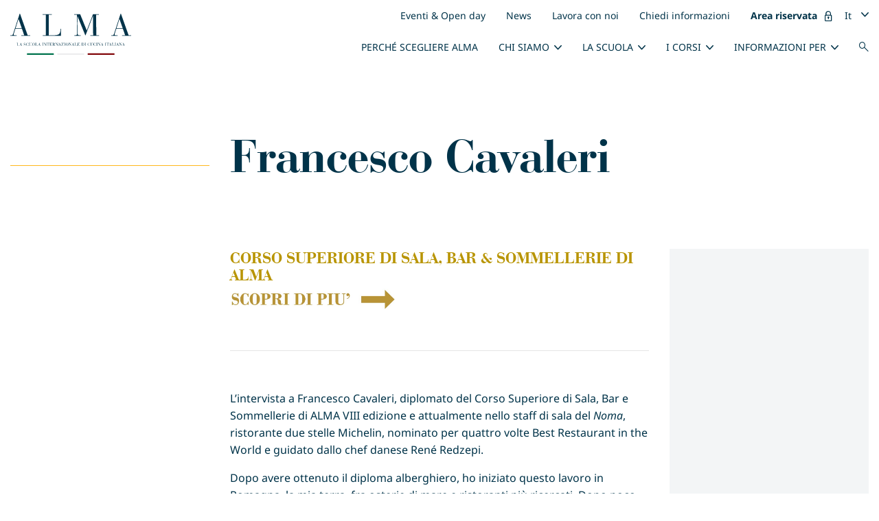

--- FILE ---
content_type: text/html; charset=UTF-8
request_url: https://www.alma.scuolacucina.it/testimonianze/francesco-cavaleri/
body_size: 40359
content:
<!doctype html>
<html lang="it-IT" data-locale="it">
<head><meta charset="utf-8"><script>if(navigator.userAgent.match(/MSIE|Internet Explorer/i)||navigator.userAgent.match(/Trident\/7\..*?rv:11/i)){var href=document.location.href;if(!href.match(/[?&]nowprocket/)){if(href.indexOf("?")==-1){if(href.indexOf("#")==-1){document.location.href=href+"?nowprocket=1"}else{document.location.href=href.replace("#","?nowprocket=1#")}}else{if(href.indexOf("#")==-1){document.location.href=href+"&nowprocket=1"}else{document.location.href=href.replace("#","&nowprocket=1#")}}}}</script><script>(()=>{class RocketLazyLoadScripts{constructor(){this.v="2.0.3",this.userEvents=["keydown","keyup","mousedown","mouseup","mousemove","mouseover","mouseenter","mouseout","mouseleave","touchmove","touchstart","touchend","touchcancel","wheel","click","dblclick","input","visibilitychange"],this.attributeEvents=["onblur","onclick","oncontextmenu","ondblclick","onfocus","onmousedown","onmouseenter","onmouseleave","onmousemove","onmouseout","onmouseover","onmouseup","onmousewheel","onscroll","onsubmit"]}async t(){this.i(),this.o(),/iP(ad|hone)/.test(navigator.userAgent)&&this.h(),this.u(),this.l(this),this.m(),this.k(this),this.p(this),this._(),await Promise.all([this.R(),this.L()]),this.lastBreath=Date.now(),this.S(this),this.P(),this.D(),this.O(),this.M(),await this.C(this.delayedScripts.normal),await this.C(this.delayedScripts.defer),await this.C(this.delayedScripts.async),this.F("domReady"),await this.T(),await this.j(),await this.I(),this.F("windowLoad"),await this.A(),window.dispatchEvent(new Event("rocket-allScriptsLoaded")),this.everythingLoaded=!0,this.lastTouchEnd&&await new Promise((t=>setTimeout(t,500-Date.now()+this.lastTouchEnd))),this.H(),this.F("all"),this.U(),this.W()}i(){this.CSPIssue=sessionStorage.getItem("rocketCSPIssue"),document.addEventListener("securitypolicyviolation",(t=>{this.CSPIssue||"script-src-elem"!==t.violatedDirective||"data"!==t.blockedURI||(this.CSPIssue=!0,sessionStorage.setItem("rocketCSPIssue",!0))}),{isRocket:!0})}o(){window.addEventListener("pageshow",(t=>{this.persisted=t.persisted,this.realWindowLoadedFired=!0}),{isRocket:!0}),window.addEventListener("pagehide",(()=>{this.onFirstUserAction=null}),{isRocket:!0})}h(){let t;function e(e){t=e}window.addEventListener("touchstart",e,{isRocket:!0}),window.addEventListener("touchend",(function i(o){Math.abs(o.changedTouches[0].pageX-t.changedTouches[0].pageX)<10&&Math.abs(o.changedTouches[0].pageY-t.changedTouches[0].pageY)<10&&o.timeStamp-t.timeStamp<200&&(o.target.dispatchEvent(new PointerEvent("click",{target:o.target,bubbles:!0,cancelable:!0,detail:1})),event.preventDefault(),window.removeEventListener("touchstart",e,{isRocket:!0}),window.removeEventListener("touchend",i,{isRocket:!0}))}),{isRocket:!0})}q(t){this.userActionTriggered||("mousemove"!==t.type||this.firstMousemoveIgnored?"keyup"===t.type||"mouseover"===t.type||"mouseout"===t.type||(this.userActionTriggered=!0,this.onFirstUserAction&&this.onFirstUserAction()):this.firstMousemoveIgnored=!0),"click"===t.type&&t.preventDefault(),this.savedUserEvents.length>0&&(t.stopPropagation(),t.stopImmediatePropagation()),"touchstart"===this.lastEvent&&"touchend"===t.type&&(this.lastTouchEnd=Date.now()),"click"===t.type&&(this.lastTouchEnd=0),this.lastEvent=t.type,this.savedUserEvents.push(t)}u(){this.savedUserEvents=[],this.userEventHandler=this.q.bind(this),this.userEvents.forEach((t=>window.addEventListener(t,this.userEventHandler,{passive:!1,isRocket:!0})))}U(){this.userEvents.forEach((t=>window.removeEventListener(t,this.userEventHandler,{passive:!1,isRocket:!0}))),this.savedUserEvents.forEach((t=>{t.target.dispatchEvent(new window[t.constructor.name](t.type,t))}))}m(){this.eventsMutationObserver=new MutationObserver((t=>{const e="return false";for(const i of t){if("attributes"===i.type){const t=i.target.getAttribute(i.attributeName);t&&t!==e&&(i.target.setAttribute("data-rocket-"+i.attributeName,t),i.target["rocket"+i.attributeName]=new Function("event",t),i.target.setAttribute(i.attributeName,e))}"childList"===i.type&&i.addedNodes.forEach((t=>{if(t.nodeType===Node.ELEMENT_NODE)for(const i of t.attributes)this.attributeEvents.includes(i.name)&&i.value&&""!==i.value&&(t.setAttribute("data-rocket-"+i.name,i.value),t["rocket"+i.name]=new Function("event",i.value),t.setAttribute(i.name,e))}))}})),this.eventsMutationObserver.observe(document,{subtree:!0,childList:!0,attributeFilter:this.attributeEvents})}H(){this.eventsMutationObserver.disconnect(),this.attributeEvents.forEach((t=>{document.querySelectorAll("[data-rocket-"+t+"]").forEach((e=>{e.setAttribute(t,e.getAttribute("data-rocket-"+t)),e.removeAttribute("data-rocket-"+t)}))}))}k(t){Object.defineProperty(HTMLElement.prototype,"onclick",{get(){return this.rocketonclick||null},set(e){this.rocketonclick=e,this.setAttribute(t.everythingLoaded?"onclick":"data-rocket-onclick","this.rocketonclick(event)")}})}S(t){function e(e,i){let o=e[i];e[i]=null,Object.defineProperty(e,i,{get:()=>o,set(s){t.everythingLoaded?o=s:e["rocket"+i]=o=s}})}e(document,"onreadystatechange"),e(window,"onload"),e(window,"onpageshow");try{Object.defineProperty(document,"readyState",{get:()=>t.rocketReadyState,set(e){t.rocketReadyState=e},configurable:!0}),document.readyState="loading"}catch(t){console.log("WPRocket DJE readyState conflict, bypassing")}}l(t){this.originalAddEventListener=EventTarget.prototype.addEventListener,this.originalRemoveEventListener=EventTarget.prototype.removeEventListener,this.savedEventListeners=[],EventTarget.prototype.addEventListener=function(e,i,o){o&&o.isRocket||!t.B(e,this)&&!t.userEvents.includes(e)||t.B(e,this)&&!t.userActionTriggered||e.startsWith("rocket-")||t.everythingLoaded?t.originalAddEventListener.call(this,e,i,o):t.savedEventListeners.push({target:this,remove:!1,type:e,func:i,options:o})},EventTarget.prototype.removeEventListener=function(e,i,o){o&&o.isRocket||!t.B(e,this)&&!t.userEvents.includes(e)||t.B(e,this)&&!t.userActionTriggered||e.startsWith("rocket-")||t.everythingLoaded?t.originalRemoveEventListener.call(this,e,i,o):t.savedEventListeners.push({target:this,remove:!0,type:e,func:i,options:o})}}F(t){"all"===t&&(EventTarget.prototype.addEventListener=this.originalAddEventListener,EventTarget.prototype.removeEventListener=this.originalRemoveEventListener),this.savedEventListeners=this.savedEventListeners.filter((e=>{let i=e.type,o=e.target||window;return"domReady"===t&&"DOMContentLoaded"!==i&&"readystatechange"!==i||("windowLoad"===t&&"load"!==i&&"readystatechange"!==i&&"pageshow"!==i||(this.B(i,o)&&(i="rocket-"+i),e.remove?o.removeEventListener(i,e.func,e.options):o.addEventListener(i,e.func,e.options),!1))}))}p(t){let e;function i(e){return t.everythingLoaded?e:e.split(" ").map((t=>"load"===t||t.startsWith("load.")?"rocket-jquery-load":t)).join(" ")}function o(o){function s(e){const s=o.fn[e];o.fn[e]=o.fn.init.prototype[e]=function(){return this[0]===window&&t.userActionTriggered&&("string"==typeof arguments[0]||arguments[0]instanceof String?arguments[0]=i(arguments[0]):"object"==typeof arguments[0]&&Object.keys(arguments[0]).forEach((t=>{const e=arguments[0][t];delete arguments[0][t],arguments[0][i(t)]=e}))),s.apply(this,arguments),this}}if(o&&o.fn&&!t.allJQueries.includes(o)){const e={DOMContentLoaded:[],"rocket-DOMContentLoaded":[]};for(const t in e)document.addEventListener(t,(()=>{e[t].forEach((t=>t()))}),{isRocket:!0});o.fn.ready=o.fn.init.prototype.ready=function(i){function s(){parseInt(o.fn.jquery)>2?setTimeout((()=>i.bind(document)(o))):i.bind(document)(o)}return t.realDomReadyFired?!t.userActionTriggered||t.fauxDomReadyFired?s():e["rocket-DOMContentLoaded"].push(s):e.DOMContentLoaded.push(s),o([])},s("on"),s("one"),s("off"),t.allJQueries.push(o)}e=o}t.allJQueries=[],o(window.jQuery),Object.defineProperty(window,"jQuery",{get:()=>e,set(t){o(t)}})}P(){const t=new Map;document.write=document.writeln=function(e){const i=document.currentScript,o=document.createRange(),s=i.parentElement;let n=t.get(i);void 0===n&&(n=i.nextSibling,t.set(i,n));const c=document.createDocumentFragment();o.setStart(c,0),c.appendChild(o.createContextualFragment(e)),s.insertBefore(c,n)}}async R(){return new Promise((t=>{this.userActionTriggered?t():this.onFirstUserAction=t}))}async L(){return new Promise((t=>{document.addEventListener("DOMContentLoaded",(()=>{this.realDomReadyFired=!0,t()}),{isRocket:!0})}))}async I(){return this.realWindowLoadedFired?Promise.resolve():new Promise((t=>{window.addEventListener("load",t,{isRocket:!0})}))}M(){this.pendingScripts=[];this.scriptsMutationObserver=new MutationObserver((t=>{for(const e of t)e.addedNodes.forEach((t=>{"SCRIPT"!==t.tagName||t.noModule||t.isWPRocket||this.pendingScripts.push({script:t,promise:new Promise((e=>{const i=()=>{const i=this.pendingScripts.findIndex((e=>e.script===t));i>=0&&this.pendingScripts.splice(i,1),e()};t.addEventListener("load",i,{isRocket:!0}),t.addEventListener("error",i,{isRocket:!0}),setTimeout(i,1e3)}))})}))})),this.scriptsMutationObserver.observe(document,{childList:!0,subtree:!0})}async j(){await this.J(),this.pendingScripts.length?(await this.pendingScripts[0].promise,await this.j()):this.scriptsMutationObserver.disconnect()}D(){this.delayedScripts={normal:[],async:[],defer:[]},document.querySelectorAll("script[type$=rocketlazyloadscript]").forEach((t=>{t.hasAttribute("data-rocket-src")?t.hasAttribute("async")&&!1!==t.async?this.delayedScripts.async.push(t):t.hasAttribute("defer")&&!1!==t.defer||"module"===t.getAttribute("data-rocket-type")?this.delayedScripts.defer.push(t):this.delayedScripts.normal.push(t):this.delayedScripts.normal.push(t)}))}async _(){await this.L();let t=[];document.querySelectorAll("script[type$=rocketlazyloadscript][data-rocket-src]").forEach((e=>{let i=e.getAttribute("data-rocket-src");if(i&&!i.startsWith("data:")){i.startsWith("//")&&(i=location.protocol+i);try{const o=new URL(i).origin;o!==location.origin&&t.push({src:o,crossOrigin:e.crossOrigin||"module"===e.getAttribute("data-rocket-type")})}catch(t){}}})),t=[...new Map(t.map((t=>[JSON.stringify(t),t]))).values()],this.N(t,"preconnect")}async $(t){if(await this.G(),!0!==t.noModule||!("noModule"in HTMLScriptElement.prototype))return new Promise((e=>{let i;function o(){(i||t).setAttribute("data-rocket-status","executed"),e()}try{if(navigator.userAgent.includes("Firefox/")||""===navigator.vendor||this.CSPIssue)i=document.createElement("script"),[...t.attributes].forEach((t=>{let e=t.nodeName;"type"!==e&&("data-rocket-type"===e&&(e="type"),"data-rocket-src"===e&&(e="src"),i.setAttribute(e,t.nodeValue))})),t.text&&(i.text=t.text),t.nonce&&(i.nonce=t.nonce),i.hasAttribute("src")?(i.addEventListener("load",o,{isRocket:!0}),i.addEventListener("error",(()=>{i.setAttribute("data-rocket-status","failed-network"),e()}),{isRocket:!0}),setTimeout((()=>{i.isConnected||e()}),1)):(i.text=t.text,o()),i.isWPRocket=!0,t.parentNode.replaceChild(i,t);else{const i=t.getAttribute("data-rocket-type"),s=t.getAttribute("data-rocket-src");i?(t.type=i,t.removeAttribute("data-rocket-type")):t.removeAttribute("type"),t.addEventListener("load",o,{isRocket:!0}),t.addEventListener("error",(i=>{this.CSPIssue&&i.target.src.startsWith("data:")?(console.log("WPRocket: CSP fallback activated"),t.removeAttribute("src"),this.$(t).then(e)):(t.setAttribute("data-rocket-status","failed-network"),e())}),{isRocket:!0}),s?(t.fetchPriority="high",t.removeAttribute("data-rocket-src"),t.src=s):t.src="data:text/javascript;base64,"+window.btoa(unescape(encodeURIComponent(t.text)))}}catch(i){t.setAttribute("data-rocket-status","failed-transform"),e()}}));t.setAttribute("data-rocket-status","skipped")}async C(t){const e=t.shift();return e?(e.isConnected&&await this.$(e),this.C(t)):Promise.resolve()}O(){this.N([...this.delayedScripts.normal,...this.delayedScripts.defer,...this.delayedScripts.async],"preload")}N(t,e){this.trash=this.trash||[];let i=!0;var o=document.createDocumentFragment();t.forEach((t=>{const s=t.getAttribute&&t.getAttribute("data-rocket-src")||t.src;if(s&&!s.startsWith("data:")){const n=document.createElement("link");n.href=s,n.rel=e,"preconnect"!==e&&(n.as="script",n.fetchPriority=i?"high":"low"),t.getAttribute&&"module"===t.getAttribute("data-rocket-type")&&(n.crossOrigin=!0),t.crossOrigin&&(n.crossOrigin=t.crossOrigin),t.integrity&&(n.integrity=t.integrity),t.nonce&&(n.nonce=t.nonce),o.appendChild(n),this.trash.push(n),i=!1}})),document.head.appendChild(o)}W(){this.trash.forEach((t=>t.remove()))}async T(){try{document.readyState="interactive"}catch(t){}this.fauxDomReadyFired=!0;try{await this.G(),document.dispatchEvent(new Event("rocket-readystatechange")),await this.G(),document.rocketonreadystatechange&&document.rocketonreadystatechange(),await this.G(),document.dispatchEvent(new Event("rocket-DOMContentLoaded")),await this.G(),window.dispatchEvent(new Event("rocket-DOMContentLoaded"))}catch(t){console.error(t)}}async A(){try{document.readyState="complete"}catch(t){}try{await this.G(),document.dispatchEvent(new Event("rocket-readystatechange")),await this.G(),document.rocketonreadystatechange&&document.rocketonreadystatechange(),await this.G(),window.dispatchEvent(new Event("rocket-load")),await this.G(),window.rocketonload&&window.rocketonload(),await this.G(),this.allJQueries.forEach((t=>t(window).trigger("rocket-jquery-load"))),await this.G();const t=new Event("rocket-pageshow");t.persisted=this.persisted,window.dispatchEvent(t),await this.G(),window.rocketonpageshow&&window.rocketonpageshow({persisted:this.persisted})}catch(t){console.error(t)}}async G(){Date.now()-this.lastBreath>45&&(await this.J(),this.lastBreath=Date.now())}async J(){return document.hidden?new Promise((t=>setTimeout(t))):new Promise((t=>requestAnimationFrame(t)))}B(t,e){return e===document&&"readystatechange"===t||(e===document&&"DOMContentLoaded"===t||(e===window&&"DOMContentLoaded"===t||(e===window&&"load"===t||e===window&&"pageshow"===t)))}static run(){(new RocketLazyLoadScripts).t()}}RocketLazyLoadScripts.run()})();</script>
  
  <meta http-equiv="x-ua-compatible" content="ie=edge">
  <meta name="viewport"
        content="width=device-width, initial-scale=1, maximum-scale=1 user-scalable=no, shrink-to-fit=no">
  <link rel="apple-touch-icon" sizes="180x180" href="/apple-touch-icon.png">
  <link rel="icon" type="image/png" sizes="32x32" href="/favicon-32x32.png">
  <link rel="icon" type="image/png" sizes="16x16" href="/favicon-16x16.png">
  <link rel="manifest" href="/site.webmanifest">
  <link rel="mask-icon" href="/safari-pinned-tab.svg" color="#273b4f">
  <meta name="msapplication-TileColor" content="#2b5797">
  <meta name="theme-color" content="#ffffff">
  <!-- Google Tag Manager -->
  <script type="rocketlazyloadscript">(function (w, d, s, l, i) {
      w[l] = w[l] || [];
      w[l].push({
        'gtm.start':
          new Date().getTime(), event: 'gtm.js'
      });
      var f = d.getElementsByTagName(s)[0],
        j = d.createElement(s), dl = l != 'dataLayer' ? '&l=' + l : '';
      j.async = true;
      j.src =
        'https://www.googletagmanager.com/gtm.js?id=' + i + dl;
      f.parentNode.insertBefore(j, f);
    })(window, document, 'script', 'dataLayer', 'GTM-KGMX463');</script>
  <!-- End Google Tag Manager -->
  
  <link rel="preconnect" href="https://fonts.gstatic.com" crossorigin>
  
  <meta name='robots' content='index, follow, max-image-preview:large, max-snippet:-1, max-video-preview:-1' />
	<style></style>
	<link rel="alternate" hreflang="it" href="https://www.alma.scuolacucina.it/testimonianze/francesco-cavaleri/" />
<link rel="alternate" hreflang="x-default" href="https://www.alma.scuolacucina.it/testimonianze/francesco-cavaleri/" />

	<!-- This site is optimized with the Yoast SEO plugin v25.2 - https://yoast.com/wordpress/plugins/seo/ -->
	<title>Francesco Cavaleri - ALMA</title><link rel="preload" data-rocket-preload as="font" href="https://fonts.gstatic.com/s/notosans/v36/o-0ZIpQlx3QUlC5A4PNr4C5OaxRsfNNlKbCePevtuXOm.woff2" crossorigin><link rel="preload" data-rocket-preload as="font" href="https://fonts.gstatic.com/s/notosans/v36/o-0bIpQlx3QUlC5A4PNB6Ryti20_6n1iPHjc5a7duw.woff2" crossorigin><link rel="preload" data-rocket-preload as="font" href="https://www.alma.scuolacucina.it/wp-content/themes/alma/dist/fonts/37AC70_0_0_bfc456ec.woff2" crossorigin><link rel="preload" data-rocket-preload as="font" href="https://www.alma.scuolacucina.it/wp-content/themes/alma/dist/fonts/Alma-Iconfont_d4755cde.woff2" crossorigin><style id="wpr-usedcss">@font-face{font-family:'Noto Sans';font-style:italic;font-weight:400;font-stretch:100%;font-display:swap;src:url(https://fonts.gstatic.com/s/notosans/v36/o-0ZIpQlx3QUlC5A4PNr4C5OaxRsfNNlKbCePevtuXOm.woff2) format('woff2');unicode-range:U+0000-00FF,U+0131,U+0152-0153,U+02BB-02BC,U+02C6,U+02DA,U+02DC,U+0304,U+0308,U+0329,U+2000-206F,U+2074,U+20AC,U+2122,U+2191,U+2193,U+2212,U+2215,U+FEFF,U+FFFD}@font-face{font-family:'Noto Sans';font-style:italic;font-weight:700;font-stretch:100%;font-display:swap;src:url(https://fonts.gstatic.com/s/notosans/v36/o-0ZIpQlx3QUlC5A4PNr4C5OaxRsfNNlKbCePevtuXOm.woff2) format('woff2');unicode-range:U+0000-00FF,U+0131,U+0152-0153,U+02BB-02BC,U+02C6,U+02DA,U+02DC,U+0304,U+0308,U+0329,U+2000-206F,U+2074,U+20AC,U+2122,U+2191,U+2193,U+2212,U+2215,U+FEFF,U+FFFD}@font-face{font-family:'Noto Sans';font-style:normal;font-weight:400;font-stretch:100%;font-display:swap;src:url(https://fonts.gstatic.com/s/notosans/v36/o-0bIpQlx3QUlC5A4PNB6Ryti20_6n1iPHjc5a7duw.woff2) format('woff2');unicode-range:U+0000-00FF,U+0131,U+0152-0153,U+02BB-02BC,U+02C6,U+02DA,U+02DC,U+0304,U+0308,U+0329,U+2000-206F,U+2074,U+20AC,U+2122,U+2191,U+2193,U+2212,U+2215,U+FEFF,U+FFFD}@font-face{font-family:'Noto Sans';font-style:normal;font-weight:700;font-stretch:100%;font-display:swap;src:url(https://fonts.gstatic.com/s/notosans/v36/o-0bIpQlx3QUlC5A4PNB6Ryti20_6n1iPHjc5a7duw.woff2) format('woff2');unicode-range:U+0000-00FF,U+0131,U+0152-0153,U+02BB-02BC,U+02C6,U+02DA,U+02DC,U+0304,U+0308,U+0329,U+2000-206F,U+2074,U+20AC,U+2122,U+2191,U+2193,U+2212,U+2215,U+FEFF,U+FFFD}:where(.wp-block-button__link){border-radius:9999px;box-shadow:none;padding:calc(.667em + 2px) calc(1.333em + 2px);text-decoration:none}:where(.wp-block-calendar table:not(.has-background) th){background:#ddd}:where(.wp-block-columns){margin-bottom:1.75em}:where(.wp-block-columns.has-background){padding:1.25em 2.375em}:where(.wp-block-post-comments input[type=submit]){border:none}:where(.wp-block-cover-image:not(.has-text-color)),:where(.wp-block-cover:not(.has-text-color)){color:#fff}:where(.wp-block-cover-image.is-light:not(.has-text-color)),:where(.wp-block-cover.is-light:not(.has-text-color)){color:#000}:where(.wp-block-file){margin-bottom:1.5em}:where(.wp-block-file__button){border-radius:2em;display:inline-block;padding:.5em 1em}:where(.wp-block-file__button):is(a):active,:where(.wp-block-file__button):is(a):focus,:where(.wp-block-file__button):is(a):hover,:where(.wp-block-file__button):is(a):visited{box-shadow:none;color:#fff;opacity:.85;text-decoration:none}:where(.wp-block-latest-comments:not([style*=line-height] .wp-block-latest-comments__comment)){line-height:1.1}:where(.wp-block-latest-comments:not([style*=line-height] .wp-block-latest-comments__comment-excerpt p)){line-height:1.8}ul{box-sizing:border-box}:where(.wp-block-navigation.has-background .wp-block-navigation-item a:not(.wp-element-button)),:where(.wp-block-navigation.has-background .wp-block-navigation-submenu a:not(.wp-element-button)){padding:.5em 1em}:where(.wp-block-navigation .wp-block-navigation__submenu-container .wp-block-navigation-item a:not(.wp-element-button)),:where(.wp-block-navigation .wp-block-navigation__submenu-container .wp-block-navigation-submenu a:not(.wp-element-button)),:where(.wp-block-navigation .wp-block-navigation__submenu-container .wp-block-navigation-submenu button.wp-block-navigation-item__content),:where(.wp-block-navigation .wp-block-navigation__submenu-container .wp-block-pages-list__item button.wp-block-navigation-item__content){padding:.5em 1em}:where(p.has-text-color:not(.has-link-color)) a{color:inherit}:where(.wp-block-post-excerpt){margin-bottom:var(--wp--style--block-gap);margin-top:var(--wp--style--block-gap)}:where(.wp-block-preformatted.has-background){padding:1.25em 2.375em}:where(.wp-block-pullquote){margin:0 0 1em}:where(.wp-block-search__button){border:1px solid #ccc;padding:6px 10px}:where(.wp-block-search__button-inside .wp-block-search__inside-wrapper){border:1px solid #949494;box-sizing:border-box;padding:4px}:where(.wp-block-search__button-inside .wp-block-search__inside-wrapper) .wp-block-search__input{border:none;border-radius:0;padding:0 4px}:where(.wp-block-search__button-inside .wp-block-search__inside-wrapper) .wp-block-search__input:focus{outline:0}:where(.wp-block-search__button-inside .wp-block-search__inside-wrapper) :where(.wp-block-search__button){padding:4px 8px}:where(.wp-block-term-description){margin-bottom:var(--wp--style--block-gap);margin-top:var(--wp--style--block-gap)}:where(pre.wp-block-verse){font-family:inherit}:root{--wp--preset--font-size--normal:16px;--wp--preset--font-size--huge:42px}html :where(.has-border-color){border-style:solid}html :where([style*=border-top-color]){border-top-style:solid}html :where([style*=border-right-color]){border-right-style:solid}html :where([style*=border-bottom-color]){border-bottom-style:solid}html :where([style*=border-left-color]){border-left-style:solid}html :where([style*=border-width]){border-style:solid}html :where([style*=border-top-width]){border-top-style:solid}html :where([style*=border-right-width]){border-right-style:solid}html :where([style*=border-bottom-width]){border-bottom-style:solid}html :where([style*=border-left-width]){border-left-style:solid}html :where(img[class*=wp-image-]){height:auto;max-width:100%}:where(figure){margin:0 0 1em}html :where(.is-position-sticky){--wp-admin--admin-bar--position-offset:var(--wp-admin--admin-bar--height,0px)}@media screen and (max-width:600px){html :where(.is-position-sticky){--wp-admin--admin-bar--position-offset:0px}}body{--wp--preset--color--black:#000000;--wp--preset--color--cyan-bluish-gray:#abb8c3;--wp--preset--color--white:#ffffff;--wp--preset--color--pale-pink:#f78da7;--wp--preset--color--vivid-red:#cf2e2e;--wp--preset--color--luminous-vivid-orange:#ff6900;--wp--preset--color--luminous-vivid-amber:#fcb900;--wp--preset--color--light-green-cyan:#7bdcb5;--wp--preset--color--vivid-green-cyan:#00d084;--wp--preset--color--pale-cyan-blue:#8ed1fc;--wp--preset--color--vivid-cyan-blue:#0693e3;--wp--preset--color--vivid-purple:#9b51e0;--wp--preset--gradient--vivid-cyan-blue-to-vivid-purple:linear-gradient(135deg,rgba(6, 147, 227, 1) 0%,rgb(155, 81, 224) 100%);--wp--preset--gradient--light-green-cyan-to-vivid-green-cyan:linear-gradient(135deg,rgb(122, 220, 180) 0%,rgb(0, 208, 130) 100%);--wp--preset--gradient--luminous-vivid-amber-to-luminous-vivid-orange:linear-gradient(135deg,rgba(252, 185, 0, 1) 0%,rgba(255, 105, 0, 1) 100%);--wp--preset--gradient--luminous-vivid-orange-to-vivid-red:linear-gradient(135deg,rgba(255, 105, 0, 1) 0%,rgb(207, 46, 46) 100%);--wp--preset--gradient--very-light-gray-to-cyan-bluish-gray:linear-gradient(135deg,rgb(238, 238, 238) 0%,rgb(169, 184, 195) 100%);--wp--preset--gradient--cool-to-warm-spectrum:linear-gradient(135deg,rgb(74, 234, 220) 0%,rgb(151, 120, 209) 20%,rgb(207, 42, 186) 40%,rgb(238, 44, 130) 60%,rgb(251, 105, 98) 80%,rgb(254, 248, 76) 100%);--wp--preset--gradient--blush-light-purple:linear-gradient(135deg,rgb(255, 206, 236) 0%,rgb(152, 150, 240) 100%);--wp--preset--gradient--blush-bordeaux:linear-gradient(135deg,rgb(254, 205, 165) 0%,rgb(254, 45, 45) 50%,rgb(107, 0, 62) 100%);--wp--preset--gradient--luminous-dusk:linear-gradient(135deg,rgb(255, 203, 112) 0%,rgb(199, 81, 192) 50%,rgb(65, 88, 208) 100%);--wp--preset--gradient--pale-ocean:linear-gradient(135deg,rgb(255, 245, 203) 0%,rgb(182, 227, 212) 50%,rgb(51, 167, 181) 100%);--wp--preset--gradient--electric-grass:linear-gradient(135deg,rgb(202, 248, 128) 0%,rgb(113, 206, 126) 100%);--wp--preset--gradient--midnight:linear-gradient(135deg,rgb(2, 3, 129) 0%,rgb(40, 116, 252) 100%);--wp--preset--font-size--small:13px;--wp--preset--font-size--medium:20px;--wp--preset--font-size--large:36px;--wp--preset--font-size--x-large:42px;--wp--preset--spacing--20:0.44rem;--wp--preset--spacing--30:0.67rem;--wp--preset--spacing--40:1rem;--wp--preset--spacing--50:1.5rem;--wp--preset--spacing--60:2.25rem;--wp--preset--spacing--70:3.38rem;--wp--preset--spacing--80:5.06rem;--wp--preset--shadow--natural:6px 6px 9px rgba(0, 0, 0, .2);--wp--preset--shadow--deep:12px 12px 50px rgba(0, 0, 0, .4);--wp--preset--shadow--sharp:6px 6px 0px rgba(0, 0, 0, .2);--wp--preset--shadow--outlined:6px 6px 0px -3px rgba(255, 255, 255, 1),6px 6px rgba(0, 0, 0, 1);--wp--preset--shadow--crisp:6px 6px 0px rgba(0, 0, 0, 1)}body{margin:0}:where(.is-layout-flex){gap:.5em}:where(.is-layout-grid){gap:.5em}body{padding-top:0;padding-right:0;padding-bottom:0;padding-left:0}a:where(:not(.wp-element-button)){text-decoration:underline}:where(.wp-block-post-template.is-layout-flex){gap:1.25em}:where(.wp-block-post-template.is-layout-grid){gap:1.25em}:where(.wp-block-columns.is-layout-flex){gap:2em}:where(.wp-block-columns.is-layout-grid){gap:2em}@font-face{font-display:swap;font-family:BauerBodniBTWXX-Bold;src:url(https://www.alma.scuolacucina.it/wp-content/themes/alma/dist/fonts/37AC70_0_0_ca5c5eb3.eot);src:url(https://www.alma.scuolacucina.it/wp-content/themes/alma/dist/fonts/37AC70_0_0_ca5c5eb3.eot?#iefix) format("embedded-opentype"),url(https://www.alma.scuolacucina.it/wp-content/themes/alma/dist/fonts/37AC70_0_0_bfc456ec.woff2) format("woff2"),url(https://www.alma.scuolacucina.it/wp-content/themes/alma/dist/fonts/37AC70_0_0_6c441345.woff) format("woff"),url(https://www.alma.scuolacucina.it/wp-content/themes/alma/dist/fonts/37AC70_0_0_8d1c7d0b.ttf) format("truetype");font-weight:600}:root{--blue:#007bff;--indigo:#6610f2;--purple:#6f42c1;--pink:#e83e8c;--red:#dc3545;--orange:#fd7e14;--yellow:#ffc107;--green:#28a745;--teal:#20c997;--cyan:#17a2b8;--white:#fff;--gray:#6c757d;--gray-dark:#343a40;--primary:#003349;--secondary:#6c757d;--success:#28a745;--info:#17a2b8;--warning:#ffc107;--danger:#dc3545;--light:#f8f9fa;--dark:#343a40;--gold:#ffb81c;--blue:#003349;--red:#c71831;--grey-lightest:#f3f5f6;--grey-lighter:#ccc;--grey-light:#b3b3b3;--grey-mid:grey;--grey-dark:#323232;--breakpoint-xs:0;--breakpoint-sm:576px;--breakpoint-md:768px;--breakpoint-lg:992px;--breakpoint-xl:1200px;--font-family-sans-serif:"Noto Sans",sans-serif;--font-family-monospace:SFMono-Regular,Menlo,Monaco,Consolas,"Liberation Mono","Courier New",monospace}*,:after,:before{-webkit-box-sizing:border-box;box-sizing:border-box}html{font-family:sans-serif;line-height:1.15;-webkit-text-size-adjust:100%;-webkit-tap-highlight-color:transparent}footer,header,main,nav{display:block}body{margin:0;font-family:'Noto Sans',sans-serif;font-size:1rem;font-weight:400;line-height:1.5625;color:#003349;text-align:left;background-color:#fff}[tabindex="-1"]:focus{outline:0!important}hr{-webkit-box-sizing:content-box;box-sizing:content-box;height:0;overflow:visible}.form-success h3,h1,h3,h4{margin-top:0;margin-bottom:.5rem}p{margin-top:0;margin-bottom:1rem}address{font-style:normal;line-height:inherit}address,dl,ul{margin-bottom:1rem}dl,ul{margin-top:0}ul ul{margin-bottom:0}dt{font-weight:700}dd{margin-bottom:.5rem;margin-left:0}small{font-size:80%}a{color:#003349;background-color:transparent}a,a:hover{text-decoration:none}a:hover{color:#000}a:not([href]):not([tabindex]),a:not([href]):not([tabindex]):focus,a:not([href]):not([tabindex]):hover{color:inherit;text-decoration:none}a:not([href]):not([tabindex]):focus{outline:0}code,pre{font-family:SFMono-Regular,Menlo,Monaco,Consolas,'Liberation Mono','Courier New',monospace;font-size:1em}pre{margin-top:0;margin-bottom:1rem;overflow:auto}img{border-style:none}img{vertical-align:middle}table{border-collapse:collapse}th{text-align:inherit}label{display:inline-block;margin-bottom:.5rem}button{border-radius:0}button:focus{outline:dotted 1px;outline:-webkit-focus-ring-color auto 5px}button,input,optgroup,select,textarea{margin:0;font-family:inherit;font-size:inherit;line-height:inherit}button,input{overflow:visible}button,select{text-transform:none}select{word-wrap:normal}[type=button],[type=submit],button{-webkit-appearance:button}[type=button]:not(:disabled),[type=submit]:not(:disabled),button:not(:disabled){cursor:pointer}[type=button]::-moz-focus-inner,[type=submit]::-moz-focus-inner,button::-moz-focus-inner{padding:0;border-style:none}input[type=checkbox],input[type=radio]{-webkit-box-sizing:border-box;box-sizing:border-box;padding:0}input[type=date],input[type=month],input[type=time]{-webkit-appearance:listbox}textarea{overflow:auto;resize:vertical}fieldset{min-width:0;padding:0;margin:0;border:0}legend{display:block;width:100%;max-width:100%;padding:0;margin-bottom:.5rem;font-size:1.5rem;line-height:inherit;color:inherit;white-space:normal}progress{vertical-align:baseline}[type=number]::-webkit-inner-spin-button,[type=number]::-webkit-outer-spin-button{height:auto}[type=search]{outline-offset:-2px;-webkit-appearance:none}[type=search]::-webkit-search-decoration{-webkit-appearance:none}::-webkit-file-upload-button{font:inherit;-webkit-appearance:button}template{display:none}[hidden]{display:none!important}.form-success h3,h1,h3,h4{margin-bottom:.5rem;font-family:BauerBodniBTWXX-Bold,serif;font-weight:600;line-height:1.05}h1{font-size:2.5rem}.form-success h3,h3{font-size:1.75rem}h4{font-size:1.5rem}hr{margin-top:1rem;margin-bottom:1rem;border:0;border-top:1px solid rgba(0,0,0,.1)}.small,small{font-size:80%;font-weight:400}.list-unstyled{padding-left:0;list-style:none}.img-fluid{max-width:100%;height:auto}code{font-size:87.5%;color:#e83e8c;word-break:break-word}a>code{color:inherit}pre{display:block;font-size:87.5%}pre,pre code{color:inherit}pre code{font-size:inherit;word-break:normal}.container{width:100%;padding-right:15px;padding-left:15px;margin-right:auto;margin-left:auto}@media (min-width:1200px){.container{max-width:1440px}}.row{display:-webkit-box;display:-ms-flexbox;display:flex;-ms-flex-wrap:wrap;flex-wrap:wrap;margin-right:-15px;margin-left:-15px}.col-lg-5,.col-lg-7,.col-md-4,.col-md-5,.col-md-6,.col-md-8,.col-xl-3{position:relative;width:100%;padding-right:15px;padding-left:15px}@media (min-width:768px){.col-md-4{-webkit-box-flex:0;-ms-flex:0 0 33.33333%;flex:0 0 33.33333%;max-width:33.33333%}.col-md-5{-webkit-box-flex:0;-ms-flex:0 0 41.66667%;flex:0 0 41.66667%;max-width:41.66667%}.col-md-6{-webkit-box-flex:0;-ms-flex:0 0 50%;flex:0 0 50%;max-width:50%}.col-md-8{-webkit-box-flex:0;-ms-flex:0 0 66.66667%;flex:0 0 66.66667%;max-width:66.66667%}.order-md-first{-webkit-box-ordinal-group:0;-ms-flex-order:-1;order:-1}.order-md-last{-webkit-box-ordinal-group:14;-ms-flex-order:13;order:13}}@media (min-width:992px){.col-lg-5{-webkit-box-flex:0;-ms-flex:0 0 41.66667%;flex:0 0 41.66667%;max-width:41.66667%}.col-lg-7{-webkit-box-flex:0;-ms-flex:0 0 58.33333%;flex:0 0 58.33333%;max-width:58.33333%}}@media (min-width:1200px){.col-xl-3{-webkit-box-flex:0;-ms-flex:0 0 25%;flex:0 0 25%;max-width:25%}}.table{width:100%;margin-bottom:1rem;color:#003349}.table td,.table th{padding:.75rem;vertical-align:top;border-top:1px solid #dee2e6}.table thead th{vertical-align:bottom;border-bottom:2px solid #dee2e6}.table tbody+tbody{border-top:2px solid #dee2e6}.table-sm td,.table-sm th{padding:.3rem}.form-control{display:block;width:100%;height:calc(1.5625em + .75rem + 2px);padding:.375rem .75rem;font-size:1rem;font-weight:400;line-height:1.5625;color:#495057;background-color:#fff;background-clip:padding-box;border:1px solid #ced4da;border-radius:0;-webkit-transition:border-color .15s ease-in-out,-webkit-box-shadow .15s ease-in-out;transition:border-color .15s ease-in-out,-webkit-box-shadow .15s ease-in-out;-o-transition:border-color .15s ease-in-out,box-shadow .15s ease-in-out;transition:border-color .15s ease-in-out,box-shadow .15s ease-in-out;transition:border-color .15s ease-in-out,box-shadow .15s ease-in-out,-webkit-box-shadow .15s ease-in-out}@media (prefers-reduced-motion:reduce){.form-control{-webkit-transition:none;-o-transition:none;transition:none}}.form-control::-ms-expand{background-color:transparent;border:0}.form-control:focus{color:#495057;background-color:#fff;border-color:#008cc9;outline:0;-webkit-box-shadow:none;box-shadow:none}.form-control::-webkit-input-placeholder{color:#6c757d;opacity:1}.form-control::-moz-placeholder{color:#6c757d;opacity:1}.form-control::-ms-input-placeholder{color:#6c757d;opacity:1}.form-control::placeholder{color:#6c757d;opacity:1}.form-control:disabled,.form-control[readonly]{background-color:#e9ecef;opacity:1}select.form-control:focus::-ms-value{color:#495057;background-color:#fff}select.form-control[multiple],select.form-control[size],textarea.form-control{height:auto}.form-group{margin-bottom:30px}.btn{display:inline-block;font-weight:300;color:#003349;text-align:center;vertical-align:middle;-webkit-user-select:none;-moz-user-select:none;-ms-user-select:none;user-select:none;background-color:transparent;border:1px solid transparent;padding:.75rem 1.25rem;font-size:1rem;line-height:1.5625;border-radius:0;-webkit-transition:color .15s ease-in-out,background-color .15s ease-in-out,border-color .15s ease-in-out,-webkit-box-shadow .15s ease-in-out;transition:color .15s ease-in-out,background-color .15s ease-in-out,border-color .15s ease-in-out,-webkit-box-shadow .15s ease-in-out;-o-transition:color .15s ease-in-out,background-color .15s ease-in-out,border-color .15s ease-in-out,box-shadow .15s ease-in-out;transition:color .15s ease-in-out,background-color .15s ease-in-out,border-color .15s ease-in-out,box-shadow .15s ease-in-out;transition:color .15s ease-in-out,background-color .15s ease-in-out,border-color .15s ease-in-out,box-shadow .15s ease-in-out,-webkit-box-shadow .15s ease-in-out}@media (prefers-reduced-motion:reduce){.btn{-webkit-transition:none;-o-transition:none;transition:none}}.btn:hover{color:#003349;text-decoration:none}.btn.focus,.btn:focus{outline:0;-webkit-box-shadow:none;box-shadow:none}.btn.disabled,.btn:disabled{opacity:.65}a.btn.disabled,fieldset:disabled a.btn{pointer-events:none}.btn-primary{color:#fff;background-color:#003349;border-color:#003349}.btn-primary:hover{color:#fff;background-color:#001823;border-color:#000f16}.btn-primary.focus,.btn-primary:focus{-webkit-box-shadow:0 0 0 0 rgba(38,82,100,.5);box-shadow:0 0 0 0 rgba(38,82,100,.5)}.btn-primary.disabled,.btn-primary:disabled{color:#fff;background-color:#003349;border-color:#003349}.btn-primary:not(:disabled):not(.disabled).active,.btn-primary:not(:disabled):not(.disabled):active,.show>.btn-primary.dropdown-toggle{color:#fff;background-color:#000f16;border-color:#000609}.btn-primary:not(:disabled):not(.disabled).active:focus,.btn-primary:not(:disabled):not(.disabled):active:focus,.show>.btn-primary.dropdown-toggle:focus{-webkit-box-shadow:0 0 0 0 rgba(38,82,100,.5);box-shadow:0 0 0 0 rgba(38,82,100,.5)}.btn-light{color:#212529;background-color:#f8f9fa;border-color:#f8f9fa}.btn-light:hover{color:#212529;background-color:#e2e6ea;border-color:#dae0e5}.btn-light.focus,.btn-light:focus{-webkit-box-shadow:0 0 0 0 hsla(220,4%,85%,.5);box-shadow:0 0 0 0 hsla(220,4%,85%,.5)}.btn-light.disabled,.btn-light:disabled{color:#212529;background-color:#f8f9fa;border-color:#f8f9fa}.btn-light:not(:disabled):not(.disabled).active,.btn-light:not(:disabled):not(.disabled):active,.show>.btn-light.dropdown-toggle{color:#212529;background-color:#dae0e5;border-color:#d3d9df}.btn-light:not(:disabled):not(.disabled).active:focus,.btn-light:not(:disabled):not(.disabled):active:focus,.show>.btn-light.dropdown-toggle:focus{-webkit-box-shadow:0 0 0 0 hsla(220,4%,85%,.5);box-shadow:0 0 0 0 hsla(220,4%,85%,.5)}.btn-group-sm>.btn,.btn-sm{padding:.25rem 1rem;font-size:.875rem;line-height:1.5;border-radius:0}.btn-block{display:block;width:100%}.btn-block+.btn-block{margin-top:.5rem}input[type=button].btn-block,input[type=submit].btn-block{width:100%}.fade{-webkit-transition:opacity .15s linear;-o-transition:opacity .15s linear;transition:opacity .15s linear}@media (prefers-reduced-motion:reduce){.fade{-webkit-transition:none;-o-transition:none;transition:none}}.fade:not(.show){opacity:0}.collapse:not(.show){display:none}.collapsing{position:relative;height:0;overflow:hidden;-webkit-transition:height .35s;-o-transition:height .35s;transition:height .35s ease}@media (prefers-reduced-motion:reduce){.collapsing{-webkit-transition:none;-o-transition:none;transition:none}}.dropdown,.dropleft,.dropright,.dropup{position:relative}.dropdown-toggle{white-space:nowrap}.dropdown-toggle:after{display:inline-block;margin-left:.255em;vertical-align:.255em;content:"";border-top:.3em solid;border-right:.3em solid transparent;border-bottom:0;border-left:.3em solid transparent}.dropdown-toggle:empty:after{margin-left:0}.dropdown-menu{position:absolute;top:100%;left:0;z-index:1000;display:none;float:left;min-width:10rem;padding:.5rem 0;margin:.125rem 0 0;font-size:1rem;color:#003349;text-align:left;list-style:none;background-color:#fff;background-clip:padding-box;border:1px solid rgba(0,0,0,.15);border-radius:0}.dropdown-menu-left{right:auto;left:0}.dropdown-menu-right{right:0;left:auto}.dropup .dropdown-menu{top:auto;bottom:100%;margin-top:0;margin-bottom:.125rem}.dropup .dropdown-toggle:after{display:inline-block;margin-left:.255em;vertical-align:.255em;content:"";border-top:0;border-right:.3em solid transparent;border-bottom:.3em solid;border-left:.3em solid transparent}.dropup .dropdown-toggle:empty:after{margin-left:0}.dropright .dropdown-menu{top:0;right:auto;left:100%;margin-top:0;margin-left:.125rem}.dropright .dropdown-toggle:after{display:inline-block;margin-left:.255em;vertical-align:.255em;content:"";border-top:.3em solid transparent;border-right:0;border-bottom:.3em solid transparent;border-left:.3em solid}.dropright .dropdown-toggle:empty:after{margin-left:0}.dropright .dropdown-toggle:after{vertical-align:0}.dropleft .dropdown-menu{top:0;right:100%;left:auto;margin-top:0;margin-right:.125rem}.dropleft .dropdown-toggle:after{display:inline-block;margin-left:.255em;vertical-align:.255em;content:"";display:none}.dropleft .dropdown-toggle:before{display:inline-block;margin-right:.255em;vertical-align:.255em;content:"";border-top:.3em solid transparent;border-right:.3em solid;border-bottom:.3em solid transparent}.dropleft .dropdown-toggle:empty:after{margin-left:0}.dropleft .dropdown-toggle:before{vertical-align:0}.dropdown-menu[x-placement^=bottom],.dropdown-menu[x-placement^=left],.dropdown-menu[x-placement^=right],.dropdown-menu[x-placement^=top]{right:auto;bottom:auto}.dropdown-divider{height:0;margin:.5rem 0;overflow:hidden;border-top:1px solid #e9ecef}.dropdown-item{display:block;width:100%;padding:.25rem 1.5rem;clear:both;font-weight:400;color:#212529;text-align:inherit;white-space:nowrap;background-color:transparent;border:0}.dropdown-item:focus,.dropdown-item:hover{color:#16181b;text-decoration:none;background-color:#f8f9fa}.dropdown-item.active,.dropdown-item:active{color:#fff;text-decoration:none;background-color:#003349}.dropdown-item.disabled,.dropdown-item:disabled{color:#6c757d;pointer-events:none;background-color:transparent}.dropdown-menu.show{display:block}.dropdown-header{display:block;padding:.5rem 1.5rem;margin-bottom:0;font-size:.875rem;color:#6c757d;white-space:nowrap}.btn-group{position:relative;display:-webkit-inline-box;display:-ms-inline-flexbox;display:inline-flex;vertical-align:middle}.btn-group>.btn{position:relative;-webkit-box-flex:1;-ms-flex:1 1 auto;flex:1 1 auto}.btn-group>.btn.active,.btn-group>.btn:active,.btn-group>.btn:focus,.btn-group>.btn:hover{z-index:1}.btn-group>.btn-group:not(:first-child),.btn-group>.btn:not(:first-child){margin-left:-1px}.btn-group>.btn-group:not(:last-child)>.btn,.btn-group>.btn:not(:last-child):not(.dropdown-toggle){border-top-right-radius:0;border-bottom-right-radius:0}.btn-group>.btn-group:not(:first-child)>.btn,.btn-group>.btn:not(:first-child){border-top-left-radius:0;border-bottom-left-radius:0}.input-group{position:relative;display:-webkit-box;display:-ms-flexbox;display:flex;-ms-flex-wrap:wrap;flex-wrap:wrap;-webkit-box-align:stretch;-ms-flex-align:stretch;align-items:stretch;width:100%}.input-group>.form-control{position:relative;-webkit-box-flex:1;-ms-flex:1 1 auto;flex:1 1 auto;width:1%;margin-bottom:0}.input-group>.form-control+.form-control{margin-left:-1px}.input-group>.form-control:focus{z-index:3}.input-group>.form-control:not(:last-child){border-top-right-radius:0;border-bottom-right-radius:0}.input-group>.form-control:not(:first-child){border-top-left-radius:0;border-bottom-left-radius:0}.input-group-append{display:-webkit-box;display:-ms-flexbox;display:flex}.input-group-append .btn{position:relative;z-index:2}.input-group-append .btn:focus{z-index:3}.input-group-append .btn+.btn{margin-left:-1px}.input-group-append{margin-left:-1px}.input-group-lg>.form-control:not(textarea){height:calc(1.5em + 1rem + 2px)}.input-group-lg>.form-control,.input-group-lg>.input-group-append>.btn{padding:.5rem 1rem;font-size:1.25rem;line-height:1.5;border-radius:0}.input-group>.input-group-append:last-child>.btn:not(:last-child):not(.dropdown-toggle),.input-group>.input-group-append:not(:last-child)>.btn{border-top-right-radius:0;border-bottom-right-radius:0}.input-group>.input-group-append>.btn{border-top-left-radius:0;border-bottom-left-radius:0}.nav{display:-webkit-box;display:-ms-flexbox;display:flex;-ms-flex-wrap:wrap;flex-wrap:wrap;padding-left:0;margin-bottom:0;list-style:none}.nav-link{display:block;padding:.5rem 1rem}.nav-link:focus,.nav-link:hover{text-decoration:none}.nav-link.disabled{color:#6c757d;pointer-events:none;cursor:default}.navbar{position:relative;padding:.5rem 1rem}.navbar,.navbar>.container{display:-webkit-box;display:-ms-flexbox;display:flex;-ms-flex-wrap:wrap;flex-wrap:wrap;-webkit-box-align:center;-ms-flex-align:center;align-items:center;-webkit-box-pack:justify;-ms-flex-pack:justify;justify-content:space-between}.navbar-nav{display:-webkit-box;display:-ms-flexbox;display:flex;-webkit-box-orient:vertical;-webkit-box-direction:normal;-ms-flex-direction:column;flex-direction:column;padding-left:0;margin-bottom:0;list-style:none}.navbar-nav .nav-link{padding-right:0;padding-left:0}.navbar-nav .dropdown-menu{position:static;float:none}.card{position:relative;display:-webkit-box;display:-ms-flexbox;display:flex;-webkit-box-orient:vertical;-webkit-box-direction:normal;-ms-flex-direction:column;flex-direction:column;min-width:0;word-wrap:break-word;background-color:transparent;background-clip:border-box;border:0 solid transparent;border-radius:0}.card>hr{margin-right:0;margin-left:0}.card>.list-group:first-child .list-group-item:first-child{border-top-left-radius:0;border-top-right-radius:0}.card>.list-group:last-child .list-group-item:last-child{border-bottom-right-radius:0;border-bottom-left-radius:0}.alert{position:relative;padding:.75rem 1.25rem;margin-bottom:1rem;border:1px solid transparent;border-radius:0}.progress{height:1rem;overflow:hidden;font-size:.75rem;background-color:#e9ecef;border-radius:0}.progress{display:-webkit-box;display:-ms-flexbox;display:flex}.media{display:-webkit-box;display:-ms-flexbox;display:flex;-webkit-box-align:start;-ms-flex-align:start;align-items:flex-start}.list-group{display:-webkit-box;display:-ms-flexbox;display:flex;-webkit-box-orient:vertical;-webkit-box-direction:normal;-ms-flex-direction:column;flex-direction:column;padding-left:0;margin-bottom:0}.list-group-item{position:relative;display:block;padding:.75rem 1.25rem;margin-bottom:-1px;background-color:#fff;border:1px solid rgba(0,0,0,.125)}.list-group-item:first-child{border-top-left-radius:0;border-top-right-radius:0}.list-group-item:last-child{margin-bottom:0;border-bottom-right-radius:0;border-bottom-left-radius:0}.list-group-item.disabled,.list-group-item:disabled{color:#6c757d;pointer-events:none;background-color:#fff}.list-group-item.active{z-index:2;color:#fff;background-color:#003349;border-color:#003349}.close{float:right;font-size:1.5rem;font-weight:700;line-height:1;color:#000;text-shadow:0 1px 0 #fff;opacity:.5}.close:hover{color:#000;text-decoration:none}.close:not(:disabled):not(.disabled):focus,.close:not(:disabled):not(.disabled):hover{opacity:.75}button.close{padding:0;background-color:transparent;border:0;-webkit-appearance:none;-moz-appearance:none;appearance:none}a.close.disabled{pointer-events:none}.toast{max-width:350px;overflow:hidden;font-size:.875rem;background-color:hsla(0,0%,100%,.85);background-clip:padding-box;border:1px solid rgba(0,0,0,.1);-webkit-box-shadow:0 .25rem .75rem rgba(0,0,0,.1);box-shadow:0 .25rem .75rem rgba(0,0,0,.1);-webkit-backdrop-filter:blur(10px);backdrop-filter:blur(10px);opacity:0;border-radius:.25rem}.toast:not(:last-child){margin-bottom:.75rem}.toast.showing{opacity:1}.toast.show{display:block;opacity:1}.toast.hide{display:none}.modal-open{overflow:hidden}.modal-open .modal{overflow-x:hidden;overflow-y:auto}.modal{position:fixed;top:0;left:0;z-index:1050;display:none;width:100%;height:100%;overflow:hidden;outline:0}.modal-dialog{position:relative;width:auto;margin:.5rem;pointer-events:none}.modal.fade .modal-dialog{-webkit-transition:-webkit-transform .3s ease-out;transition:-webkit-transform .3s ease-out;-o-transition:-o-transform .3s ease-out;transition:transform .3s ease-out;transition:transform .3s ease-out,-webkit-transform .3s ease-out,-o-transform .3s ease-out;-webkit-transform:translateY(-50px);-o-transform:translateY(-50px);transform:translateY(-50px)}@media (prefers-reduced-motion:reduce){.modal.fade .modal-dialog{-webkit-transition:none;-o-transition:none;transition:none}}.modal.show .modal-dialog{-webkit-transform:none;-o-transform:none;transform:none}.modal-dialog-scrollable{display:-webkit-box;display:-ms-flexbox;display:flex;max-height:calc(100% - 1rem)}.modal-dialog-scrollable .modal-body{overflow-y:auto}.modal-backdrop{position:fixed;top:0;left:0;z-index:1040;width:100vw;height:100vh;background-color:#000f16}.modal-backdrop.fade{opacity:0}.modal-backdrop.show{opacity:.9}.modal-body{position:relative;-webkit-box-flex:1;-ms-flex:1 1 auto;flex:1 1 auto;padding:1rem}.modal-scrollbar-measure{position:absolute;top:-9999px;width:50px;height:50px;overflow:scroll}@media (min-width:576px){.modal-dialog{max-width:500px;margin:1.75rem auto}.modal-dialog-scrollable{max-height:calc(100% - 3.5rem)}}.tooltip{position:absolute;z-index:1070;display:block;margin:0;font-family:'Noto Sans',sans-serif;font-style:normal;font-weight:400;line-height:1.5625;text-align:left;text-align:start;text-decoration:none;text-shadow:none;text-transform:none;letter-spacing:normal;word-break:normal;word-spacing:normal;white-space:normal;line-break:auto;font-size:.875rem;word-wrap:break-word;opacity:0}.tooltip.show{opacity:.9}.tooltip .arrow{position:absolute;display:block;width:.8rem;height:.4rem}.tooltip .arrow:before{position:absolute;content:"";border-color:transparent;border-style:solid}.tooltip-inner{max-width:200px;padding:.25rem .5rem;color:#fff;text-align:center;background-color:#000;border-radius:0}.popover{top:0;left:0;z-index:1060;max-width:276px;font-family:'Noto Sans',sans-serif;font-style:normal;font-weight:400;line-height:1.5625;text-align:left;text-align:start;text-decoration:none;text-shadow:none;text-transform:none;letter-spacing:normal;word-break:normal;word-spacing:normal;white-space:normal;line-break:auto;font-size:.875rem;word-wrap:break-word;background-color:#fff;background-clip:padding-box;border:1px solid rgba(0,0,0,.2);border-radius:0}.popover,.popover .arrow{position:absolute;display:block}.popover .arrow{width:1rem;height:.5rem;margin:0}.popover .arrow:after,.popover .arrow:before{position:absolute;display:block;content:"";border-color:transparent;border-style:solid}.popover-header{padding:.5rem .75rem;margin-bottom:0;font-size:1rem;background-color:#f7f7f7;border-bottom:1px solid #ebebeb;border-top-left-radius:-1px;border-top-right-radius:-1px}.popover-header:empty{display:none}.popover-body{padding:.5rem .75rem;color:#003349}.carousel{position:relative}.carousel.pointer-event{-ms-touch-action:pan-y;touch-action:pan-y}.carousel-item{position:relative;display:none;float:left;width:100%;margin-right:-100%;-webkit-backface-visibility:hidden;backface-visibility:hidden;-webkit-transition:-webkit-transform .6s ease-in-out;transition:-webkit-transform .6s ease-in-out;-o-transition:-o-transform .6s ease-in-out;transition:transform .6s ease-in-out;transition:transform .6s ease-in-out,-webkit-transform .6s ease-in-out,-o-transform .6s ease-in-out}@media (prefers-reduced-motion:reduce){.carousel-item{-webkit-transition:none;-o-transition:none;transition:none}}.carousel-item-next,.carousel-item-prev,.carousel-item.active{display:block}.active.carousel-item-right,.carousel-item-next:not(.carousel-item-left){-webkit-transform:translateX(100%);-o-transform:translateX(100%);transform:translateX(100%)}.active.carousel-item-left,.carousel-item-prev:not(.carousel-item-right){-webkit-transform:translateX(-100%);-o-transform:translateX(-100%);transform:translateX(-100%)}.carousel-indicators{position:absolute;right:0;bottom:0;left:0;z-index:15;display:-webkit-box;display:-ms-flexbox;display:flex;-webkit-box-pack:center;-ms-flex-pack:center;justify-content:center;padding-left:0;margin-right:15%;margin-left:15%;list-style:none}.carousel-indicators li{-webkit-box-sizing:content-box;box-sizing:content-box;-webkit-box-flex:0;-ms-flex:0 1 auto;flex:0 1 auto;width:30px;height:3px;margin-right:3px;margin-left:3px;text-indent:-999px;cursor:pointer;background-color:#fff;background-clip:padding-box;border-top:10px solid transparent;border-bottom:10px solid transparent;opacity:.5;-webkit-transition:opacity .6s;-o-transition:opacity .6s;transition:opacity .6s ease}@media (prefers-reduced-motion:reduce){.carousel-indicators li{-webkit-transition:none;-o-transition:none;transition:none}}.carousel-indicators .active{opacity:1}.border{border:1px solid #dee2e6!important}.embed-responsive{position:relative;display:block;width:100%;padding:0;overflow:hidden}.embed-responsive:before{display:block;content:""}.embed-responsive embed,.embed-responsive iframe,.embed-responsive object,.embed-responsive video{position:absolute;top:0;bottom:0;left:0;width:100%;height:100%;border:0}.align-items-start{-webkit-box-align:start!important;-ms-flex-align:start!important;align-items:flex-start!important}.float-right{float:right!important}.position-static{position:static!important}.fixed-top{top:0}.fixed-top{position:fixed;right:0;left:0;z-index:1030}@supports (position:sticky){.sticky-top{position:sticky;top:0;z-index:1020}}.bootstrap-datetimepicker-widget .btn[data-action=clear]:after,.bootstrap-datetimepicker-widget .btn[data-action=decrementHours]:after,.bootstrap-datetimepicker-widget .btn[data-action=decrementMinutes]:after,.bootstrap-datetimepicker-widget .btn[data-action=incrementHours]:after,.bootstrap-datetimepicker-widget .btn[data-action=incrementMinutes]:after,.bootstrap-datetimepicker-widget .btn[data-action=showHours]:after,.bootstrap-datetimepicker-widget .btn[data-action=showMinutes]:after,.bootstrap-datetimepicker-widget .btn[data-action=today]:after,.bootstrap-datetimepicker-widget .btn[data-action=togglePeriod]:after,.bootstrap-datetimepicker-widget .picker-switch:after,.bootstrap-datetimepicker-widget table th.next:after,.bootstrap-datetimepicker-widget table th.prev:after{position:absolute;width:1px;height:1px;padding:0;overflow:hidden;clip:rect(0,0,0,0);white-space:nowrap;border:0}.text-muted{color:#6c757d!important}.visible{visibility:visible!important}@media print{*,:after,:before{text-shadow:none!important;-webkit-box-shadow:none!important;box-shadow:none!important}a:not(.btn):not(.course-toolbar-btn){text-decoration:underline}pre{white-space:pre-wrap!important}pre{border:1px solid #adb5bd;page-break-inside:avoid}thead{display:table-header-group}img,tr{page-break-inside:avoid}.form-success h3,h3,p{orphans:3;widows:3}.form-success h3,h3{page-break-after:avoid}@page{size:a3}.container,body{min-width:992px!important}.navbar{display:none}.table{border-collapse:collapse!important}.table td,.table th{background-color:#fff!important}}.slick-slider{-webkit-box-sizing:border-box;box-sizing:border-box;-webkit-touch-callout:none;-webkit-user-select:none;-moz-user-select:none;-ms-user-select:none;user-select:none;-ms-touch-action:pan-y;touch-action:pan-y;-webkit-tap-highlight-color:transparent}.slick-list,.slick-slider{position:relative;display:block}.slick-list{overflow:hidden;margin:0;padding:0}.slick-list:focus{outline:0}.slick-list.dragging{cursor:pointer;cursor:hand}.slick-slider .slick-list,.slick-slider .slick-track{-webkit-transform:translateZ(0);-o-transform:translateZ(0);transform:translateZ(0)}.slick-track{position:relative;left:0;top:0;display:block;margin-left:auto;margin-right:auto}.slick-track:after,.slick-track:before{content:"";display:table}.slick-track:after{clear:both}.slick-loading .slick-track{visibility:hidden}.slick-slide{float:left;height:100%;min-height:1px;display:none}[dir=rtl] .slick-slide{float:right}.slick-slide img{display:block}.slick-slide.slick-loading img{display:none}.slick-slide.dragging img{pointer-events:none}.slick-initialized .slick-slide{display:block}.slick-loading .slick-slide{visibility:hidden}.slick-vertical .slick-slide{display:block;height:auto;border:1px solid transparent}.slick-arrow.slick-hidden{display:none}.slick-loading .slick-list{background:url([data-uri]) 50% no-repeat #fff}.slick-next,.slick-prev{position:absolute;display:block;height:20px;width:20px;line-height:0;font-size:0;cursor:pointer;top:50%;-webkit-transform:translateY(-50%);-o-transform:translateY(-50%);transform:translateY(-50%);padding:0;border:none}.slick-next,.slick-next:focus,.slick-next:hover,.slick-prev,.slick-prev:focus,.slick-prev:hover{background:0 0;color:transparent;outline:0}.slick-next:focus:before,.slick-next:hover:before,.slick-prev:focus:before,.slick-prev:hover:before{opacity:1}.slick-next.slick-disabled:before,.slick-prev.slick-disabled:before{opacity:.25}.slick-next:before,.slick-prev:before{font-family:slick;font-size:20px;line-height:1;color:#fff;opacity:.75;-webkit-font-smoothing:antialiased;-moz-osx-font-smoothing:grayscale}.slick-prev{left:-25px}[dir=rtl] .slick-prev{left:auto;right:-25px}.slick-prev:before{content:"\2190"}[dir=rtl] .slick-prev:before{content:"\2192"}.slick-next{right:-25px}[dir=rtl] .slick-next{left:-25px;right:auto}.slick-next:before{content:"\2192"}[dir=rtl] .slick-next:before{content:"\2190"}.slick-dotted.slick-slider{margin-bottom:30px}.slick-dots{position:absolute;bottom:-25px;list-style:none;display:block;text-align:center;padding:0;margin:0;width:100%}.slick-dots li{position:relative;display:inline-block;margin:0 5px;padding:0}.slick-dots li,.slick-dots li button{height:20px;width:20px;cursor:pointer}.slick-dots li button{border:0;background:0 0;display:block;outline:0;line-height:0;font-size:0;color:transparent;padding:5px}.slick-dots li button:focus,.slick-dots li button:hover{outline:0}.slick-dots li button:focus:before,.slick-dots li button:hover:before{opacity:1}.slick-dots li button:before{position:absolute;top:0;left:0;content:"\2022";width:20px;height:20px;font-family:slick;font-size:6px;line-height:20px;text-align:center;color:#000;opacity:.25;-webkit-font-smoothing:antialiased;-moz-osx-font-smoothing:grayscale}.slick-dots li.slick-active button:before{color:#000;opacity:.75}.lg-icon{font-family:lg!important;speak:never;font-style:normal;font-weight:400;font-variant:normal;text-transform:none;line-height:1;-webkit-font-smoothing:antialiased;-moz-osx-font-smoothing:grayscale}.lg-actions .lg-next,.lg-actions .lg-prev{background-color:rgba(0,0,0,.45);border-radius:2px;color:#999;font-size:22px;margin-top:-10px;padding:8px 10px 9px;position:absolute;top:50%;z-index:1080;border:none;outline:0}.lg-actions .lg-next.disabled,.lg-actions .lg-prev.disabled{pointer-events:none;opacity:.5}.lg-actions .lg-next:hover,.lg-actions .lg-prev:hover{color:#fff}.lg-actions .lg-next{right:20px}.lg-actions .lg-next:before{content:"\E095"}.lg-actions .lg-prev{left:20px}.lg-actions .lg-prev:after{content:"\E094"}@-webkit-keyframes lg-right-end{0%{left:0}50%{left:-30px}to{left:0}}@-o-keyframes lg-right-end{0%{left:0}50%{left:-30px}to{left:0}}@keyframes lg-right-end{0%{left:0}50%{left:-30px}to{left:0}}@-webkit-keyframes lg-left-end{0%{left:0}50%{left:30px}to{left:0}}@-o-keyframes lg-left-end{0%{left:0}50%{left:30px}to{left:0}}@keyframes lg-left-end{0%{left:0}50%{left:30px}to{left:0}}.lg-outer.lg-right-end .lg-object{-webkit-animation:.3s lg-right-end;-o-animation:.3s lg-right-end;animation:.3s lg-right-end;position:relative}.lg-outer.lg-left-end .lg-object{-webkit-animation:.3s lg-left-end;-o-animation:.3s lg-left-end;animation:.3s lg-left-end;position:relative}.lg-toolbar{z-index:1082;left:0;position:absolute;top:0;width:100%;background-color:rgba(0,0,0,.45)}.lg-toolbar .lg-icon{color:#999;cursor:pointer;float:right;font-size:24px;height:47px;line-height:27px;padding:10px 0;text-align:center;width:50px;text-decoration:none!important;outline:0;background:0 0;border:none;-webkit-box-shadow:none;box-shadow:none;-webkit-transition:color .2s linear;-o-transition:color .2s linear;transition:color .2s linear}.lg-toolbar .lg-icon:hover{color:#fff}.lg-toolbar .lg-close:after{content:"\E070"}.lg-toolbar .lg-download:after{content:"\E0F2"}.lg-sub-html{background-color:rgba(0,0,0,.45);bottom:0;color:#eee;font-size:16px;left:0;padding:10px 40px;position:fixed;right:0;text-align:center;z-index:1080}.lg-sub-html h4{margin:0;font-size:13px;font-weight:700}.lg-sub-html p{font-size:12px;margin:5px 0 0}#lg-counter{color:#999;display:inline-block;font-size:16px;padding-left:20px;padding-top:12px;vertical-align:middle}.lg-next,.lg-prev,.lg-toolbar{opacity:1;-webkit-transition:-webkit-transform .35s cubic-bezier(0,0,.25,1),opacity .35s cubic-bezier(0,0,.25,1),color .2s linear;-o-transition:-o-transform .35s cubic-bezier(0,0,.25,1),opacity .35s cubic-bezier(0,0,.25,1),color .2s linear;-webkit-transition:opacity .35s cubic-bezier(0,0,.25,1),color .2s linear,-webkit-transform .35s cubic-bezier(0,0,.25,1);transition:opacity .35s cubic-bezier(0,0,.25,1) 0s,color .2s linear,-webkit-transform .35s cubic-bezier(0,0,.25,1) 0s;-o-transition:opacity .35s cubic-bezier(0,0,.25,1),color .2s linear,-o-transform .35s cubic-bezier(0,0,.25,1);transition:transform .35s cubic-bezier(0,0,.25,1) 0s,opacity .35s cubic-bezier(0,0,.25,1) 0s,color .2s linear;transition:transform .35s cubic-bezier(0,0,.25,1) 0s,opacity .35s cubic-bezier(0,0,.25,1) 0s,color .2s linear,-webkit-transform .35s cubic-bezier(0,0,.25,1) 0s,-o-transform .35s cubic-bezier(0,0,.25,1) 0s}.lg-hide-items .lg-prev{opacity:0;-webkit-transform:translate3d(-10px,0,0);transform:translate3d(-10px,0,0)}.lg-hide-items .lg-next{opacity:0;-webkit-transform:translate3d(10px,0,0);transform:translate3d(10px,0,0)}.lg-hide-items .lg-toolbar{opacity:0;-webkit-transform:translate3d(0,-10px,0);transform:translate3d(0,-10px,0)}body:not(.lg-from-hash) .lg-outer.lg-start-zoom .lg-object{-webkit-transform:scale3d(.5,.5,.5);transform:scale3d(.5,.5,.5);opacity:0;-webkit-transition:-webkit-transform .25s cubic-bezier(0,0,.25,1),opacity .25s cubic-bezier(0,0,.25,1)!important;-o-transition:-o-transform .25s cubic-bezier(0,0,.25,1),opacity .25s cubic-bezier(0,0,.25,1)!important;-webkit-transition:opacity .25s cubic-bezier(0,0,.25,1),-webkit-transform .25s cubic-bezier(0,0,.25,1)!important;transition:opacity .25s cubic-bezier(0,0,.25,1),-webkit-transform .25s cubic-bezier(0,0,.25,1) 0s!important;-o-transition:opacity .25s cubic-bezier(0,0,.25,1),-o-transform .25s cubic-bezier(0,0,.25,1)!important;transition:transform .25s cubic-bezier(0,0,.25,1) 0s,opacity .25s cubic-bezier(0,0,.25,1)!important;transition:transform .25s cubic-bezier(0,0,.25,1) 0s,opacity .25s cubic-bezier(0,0,.25,1),-webkit-transform .25s cubic-bezier(0,0,.25,1) 0s,-o-transform .25s cubic-bezier(0,0,.25,1) 0s!important;-webkit-transform-origin:50% 50%;-o-transform-origin:50% 50%;transform-origin:50% 50%}body:not(.lg-from-hash) .lg-outer.lg-start-zoom .lg-item.lg-complete .lg-object{-webkit-transform:scaleX(1);transform:scaleX(1);opacity:1}.lg-outer .lg-video-cont{display:inline-block;vertical-align:middle;max-width:1140px;max-height:100%;width:100%;padding:0 5px}.lg-outer .lg-video{width:100%;height:0;padding-bottom:56.25%;overflow:hidden;position:relative}.lg-outer .lg-video .lg-object{display:inline-block;position:absolute;top:0;left:0;width:100%!important;height:100%!important}.lg-outer .lg-video .lg-video-play{width:84px;height:59px;position:absolute;left:50%;top:50%;margin-left:-42px;margin-top:-30px;z-index:1080;cursor:pointer}.lg-outer .lg-has-iframe .lg-video{-webkit-overflow-scrolling:touch;overflow:auto}.lg-outer .lg-has-vimeo .lg-video-play{background:url(https://www.alma.scuolacucina.it/wp-content/themes/alma/dist/images/vimeo-play_dfe7764b.png) no-repeat}.lg-outer .lg-has-vimeo:hover .lg-video-play{background:url(https://www.alma.scuolacucina.it/wp-content/themes/alma/dist/images/vimeo-play_dfe7764b.png) 0 -58px no-repeat}.lg-outer .lg-has-html5 .lg-video-play{background:url(https://www.alma.scuolacucina.it/wp-content/themes/alma/dist/images/video-play_dc34cc9c.png) no-repeat;height:64px;margin-left:-32px;margin-top:-32px;width:64px;opacity:.8}.lg-outer .lg-has-html5:hover .lg-video-play{opacity:1}.lg-outer .lg-has-youtube .lg-video-play{background:url(https://www.alma.scuolacucina.it/wp-content/themes/alma/dist/images/youtube-play_e6f0c233.png) no-repeat}.lg-outer .lg-has-youtube:hover .lg-video-play{background:url(https://www.alma.scuolacucina.it/wp-content/themes/alma/dist/images/youtube-play_e6f0c233.png) 0 -60px no-repeat}.lg-outer .lg-video-object{width:100%!important;height:100%!important;position:absolute;top:0;left:0}.lg-outer .lg-has-video .lg-video-object{visibility:hidden}.lg-outer .lg-has-video.lg-video-playing .lg-object,.lg-outer .lg-has-video.lg-video-playing .lg-video-play{display:none}.lg-outer .lg-has-video.lg-video-playing .lg-video-object{visibility:visible}.lg-group:after{content:"";display:table;clear:both}.lg-outer{width:100%;height:100%;position:fixed;top:0;left:0;z-index:1050;text-align:left;opacity:0;outline:0;-webkit-transition:opacity .15s;-o-transition:opacity .15s;transition:opacity .15s ease 0s}.lg-outer *{-webkit-box-sizing:border-box;box-sizing:border-box}.lg-outer.lg-visible{opacity:1}.lg-outer.lg-css3 .lg-item.lg-current,.lg-outer.lg-css3 .lg-item.lg-next-slide,.lg-outer.lg-css3 .lg-item.lg-prev-slide{-webkit-transition-duration:inherit!important;-o-transition-duration:inherit!important;transition-duration:inherit!important;-webkit-transition-timing-function:inherit!important;-o-transition-timing-function:inherit!important;transition-timing-function:inherit!important}.lg-outer.lg-css3.lg-dragging .lg-item.lg-current,.lg-outer.lg-css3.lg-dragging .lg-item.lg-next-slide,.lg-outer.lg-css3.lg-dragging .lg-item.lg-prev-slide{-webkit-transition-duration:0s!important;-o-transition-duration:0s!important;transition-duration:0s!important;opacity:1}.lg-outer.lg-grab img.lg-object{cursor:-webkit-grab;cursor:-o-grab;cursor:-ms-grab;cursor:grab}.lg-outer.lg-grabbing img.lg-object{cursor:move;cursor:-webkit-grabbing;cursor:-o-grabbing;cursor:-ms-grabbing;cursor:grabbing}.lg-outer .lg{height:100%;width:100%;position:relative;overflow:hidden;margin-left:auto;margin-right:auto;max-width:100%;max-height:100%}.lg-outer .lg-inner{width:100%;height:100%;position:absolute;left:0;top:0;white-space:nowrap}.lg-outer .lg-item{background:url(https://www.alma.scuolacucina.it/wp-content/themes/alma/dist/images/loading_bbdac9cd.gif) 50% no-repeat;display:none!important}.lg-outer.lg-css .lg-current,.lg-outer.lg-css3 .lg-current,.lg-outer.lg-css3 .lg-next-slide,.lg-outer.lg-css3 .lg-prev-slide{display:inline-block!important}.lg-outer .lg-img-wrap,.lg-outer .lg-item{display:inline-block;text-align:center;position:absolute;width:100%;height:100%}.lg-outer .lg-img-wrap:before,.lg-outer .lg-item:before{content:"";display:inline-block;height:50%;width:1px;margin-right:-1px}.lg-outer .lg-img-wrap{position:absolute;padding:0 5px;left:0;right:0;top:0;bottom:0}.lg-outer .lg-item.lg-complete{background-image:none}.lg-outer .lg-item.lg-current{z-index:1060}.lg-outer .lg-image{display:inline-block;vertical-align:middle;max-width:100%;max-height:100%;width:auto!important;height:auto!important}.lg-outer.lg-show-after-load .lg-item .lg-object,.lg-outer.lg-show-after-load .lg-item .lg-video-play{opacity:0;-webkit-transition:opacity .15s;-o-transition:opacity .15s;transition:opacity .15s ease 0s}.lg-outer.lg-show-after-load .lg-item.lg-complete .lg-object,.lg-outer.lg-show-after-load .lg-item.lg-complete .lg-video-play{opacity:1}.lg-outer .lg-empty-html,.lg-outer.lg-hide-download #lg-download{display:none}.lg-backdrop{position:fixed;top:0;left:0;right:0;bottom:0;z-index:1040;background-color:#000;opacity:0;-webkit-transition:opacity .15s;-o-transition:opacity .15s;transition:opacity .15s ease 0s}.lg-backdrop.in{opacity:1}.lg-css3.lg-no-trans .lg-current,.lg-css3.lg-no-trans .lg-next-slide,.lg-css3.lg-no-trans .lg-prev-slide{-webkit-transition:none!important;-o-transition:none!important;transition:none 0s ease 0s!important}.lg-css3.lg-use-css3 .lg-item,.lg-css3.lg-use-left .lg-item{-webkit-backface-visibility:hidden;backface-visibility:hidden}.lg-css3.lg-slide.lg-use-css3 .lg-item{opacity:0}.lg-css3.lg-slide.lg-use-css3 .lg-item.lg-prev-slide{-webkit-transform:translate3d(-100%,0,0);transform:translate3d(-100%,0,0)}.lg-css3.lg-slide.lg-use-css3 .lg-item.lg-next-slide{-webkit-transform:translate3d(100%,0,0);transform:translate3d(100%,0,0)}.lg-css3.lg-slide.lg-use-css3 .lg-item.lg-current{-webkit-transform:translateZ(0);transform:translateZ(0);opacity:1}.lg-css3.lg-slide.lg-use-css3 .lg-item.lg-current,.lg-css3.lg-slide.lg-use-css3 .lg-item.lg-next-slide,.lg-css3.lg-slide.lg-use-css3 .lg-item.lg-prev-slide{-webkit-transition:-webkit-transform 1s cubic-bezier(0,0,.25,1),opacity .1s;-o-transition:-o-transform 1s cubic-bezier(0,0,.25,1),opacity .1s;-webkit-transition:opacity .1s,-webkit-transform 1s cubic-bezier(0,0,.25,1);transition:opacity .1s ease 0s,-webkit-transform 1s cubic-bezier(0,0,.25,1) 0s;-o-transition:opacity .1s,-o-transform 1s cubic-bezier(0,0,.25,1);transition:transform 1s cubic-bezier(0,0,.25,1) 0s,opacity .1s ease 0s;transition:transform 1s cubic-bezier(0,0,.25,1) 0s,opacity .1s ease 0s,-webkit-transform 1s cubic-bezier(0,0,.25,1) 0s,-o-transform 1s cubic-bezier(0,0,.25,1) 0s}.lg-css3.lg-slide.lg-use-left .lg-item{opacity:0;position:absolute;left:0}.lg-css3.lg-slide.lg-use-left .lg-item.lg-prev-slide{left:-100%}.lg-css3.lg-slide.lg-use-left .lg-item.lg-next-slide{left:100%}.lg-css3.lg-slide.lg-use-left .lg-item.lg-current{left:0;opacity:1}.lg-css3.lg-slide.lg-use-left .lg-item.lg-current,.lg-css3.lg-slide.lg-use-left .lg-item.lg-next-slide,.lg-css3.lg-slide.lg-use-left .lg-item.lg-prev-slide{-webkit-transition:left 1s cubic-bezier(0,0,.25,1),opacity .1s;-o-transition:left 1s cubic-bezier(0,0,.25,1),opacity .1s;transition:left 1s cubic-bezier(0,0,.25,1) 0s,opacity .1s ease 0s}.owl-carousel{display:none;width:100%;-webkit-tap-highlight-color:transparent;position:relative;z-index:1}.owl-carousel .owl-stage{position:relative;-ms-touch-action:pan-Y;touch-action:manipulation;-moz-backface-visibility:hidden}.owl-carousel .owl-stage:after{content:".";display:block;clear:both;visibility:hidden;line-height:0;height:0}.owl-carousel .owl-stage-outer{position:relative;overflow:hidden;-webkit-transform:translateZ(0)}.owl-carousel .owl-item{-webkit-backface-visibility:hidden;-moz-backface-visibility:hidden;-ms-backface-visibility:hidden;-webkit-transform:translateZ(0);-moz-transform:translateZ(0);-ms-transform:translateZ(0)}.owl-carousel .owl-item{position:relative;min-height:1px;float:left;-webkit-backface-visibility:hidden;-webkit-tap-highlight-color:transparent;-webkit-touch-callout:none}.owl-carousel .owl-item img{display:block;width:100%}.owl-carousel .owl-dots.disabled,.owl-carousel .owl-nav.disabled{display:none}.owl-carousel .owl-dot,.owl-carousel .owl-nav .owl-next,.owl-carousel .owl-nav .owl-prev{cursor:pointer;-webkit-user-select:none;-moz-user-select:none;-ms-user-select:none;user-select:none}.owl-carousel .owl-nav button.owl-next,.owl-carousel .owl-nav button.owl-prev,.owl-carousel button.owl-dot{background:0 0;color:inherit;border:none;padding:0!important;font:inherit}.owl-carousel.owl-loaded{display:block}.owl-carousel.owl-loading{opacity:0;display:block}.owl-carousel.owl-hidden{opacity:0}.owl-carousel.owl-refresh .owl-item{visibility:hidden}.owl-carousel.owl-drag .owl-item{-ms-touch-action:pan-y;touch-action:pan-y;-webkit-user-select:none;-moz-user-select:none;-ms-user-select:none;user-select:none}.owl-carousel.owl-grab{cursor:move;cursor:-webkit-grab;cursor:grab}.owl-carousel.owl-rtl{direction:rtl}.owl-carousel.owl-rtl .owl-item{float:right}.no-js .owl-carousel{display:block}.owl-carousel .animated{-webkit-animation-duration:1s;-o-animation-duration:1s;animation-duration:1s;-webkit-animation-fill-mode:both;-o-animation-fill-mode:both;animation-fill-mode:both}.owl-carousel .owl-animated-in{z-index:0}.owl-carousel .owl-animated-out{z-index:1}.owl-carousel .fadeOut{-webkit-animation-name:fadeOut;-o-animation-name:fadeOut;animation-name:fadeOut}@-webkit-keyframes fadeOut{0%{opacity:1}to{opacity:0}}@-o-keyframes fadeOut{0%{opacity:1}to{opacity:0}}@keyframes fadeOut{0%{opacity:1}to{opacity:0}}.owl-height{-webkit-transition:height .5s ease-in-out;-o-transition:height .5s ease-in-out;transition:height .5s ease-in-out}.owl-carousel .owl-item .owl-lazy{opacity:0;-webkit-transition:opacity .4s;-o-transition:opacity .4s;transition:opacity .4s ease}.owl-carousel .owl-item .owl-lazy:not([src]),.owl-carousel .owl-item .owl-lazy[src^=""]{max-height:0}.owl-carousel .owl-item img.owl-lazy{-webkit-transform-style:preserve-3d;transform-style:preserve-3d}.owl-carousel .owl-video-wrapper{position:relative;height:100%;background:#000}.owl-carousel .owl-video-play-icon{position:absolute;height:80px;width:80px;left:50%;top:50%;margin-left:-40px;margin-top:-40px;background:url(https://www.alma.scuolacucina.it/wp-content/themes/alma/dist/images/owl.video.play_4a37f800.png) no-repeat;cursor:pointer;z-index:1;-webkit-backface-visibility:hidden;-webkit-transition:-webkit-transform .1s;transition:-webkit-transform .1s ease;-o-transition:-o-transform .1s;transition:transform .1s ease;transition:transform .1s ease,-webkit-transform .1s ease,-o-transform .1s ease}.owl-carousel .owl-video-play-icon:hover{-webkit-transform:scale(1.3);-o-transform:scale(1.3);transform:scale(1.3)}.owl-carousel .owl-video-playing .owl-video-play-icon,.owl-carousel .owl-video-playing .owl-video-tn{display:none}.owl-carousel .owl-video-tn{opacity:0;height:100%;background-position:50%;background-repeat:no-repeat;background-size:contain;-webkit-transition:opacity .4s;-o-transition:opacity .4s;transition:opacity .4s ease}.owl-carousel .owl-video-frame{position:relative;z-index:1;height:100%;width:100%}.owl-theme .owl-nav{margin-top:10px;text-align:center;-webkit-tap-highlight-color:transparent}.owl-theme .owl-nav [class*=owl-]{color:#003349;font-size:30px;margin:0;padding:15px;background:0 0;display:inline-block;cursor:pointer;border-radius:3px}.owl-theme .owl-nav [class*=owl-]:hover{background:0 0;color:#ffb81c;text-decoration:none}.owl-theme .owl-nav .disabled{opacity:.5;cursor:default}.owl-theme .owl-nav.disabled+.owl-dots{margin-top:10px}.owl-theme .owl-dots{text-align:center;-webkit-tap-highlight-color:transparent}.owl-theme .owl-dots .owl-dot{display:inline-block;zoom:1}.owl-theme .owl-dots .owl-dot span{width:8px;height:8px;margin:5px 7px;background:#ccc;display:block;-webkit-backface-visibility:visible;-webkit-transition:opacity .2s;-o-transition:opacity .2s;transition:opacity .2s ease;border-radius:30px}.owl-theme .owl-dots .owl-dot.active span,.owl-theme .owl-dots .owl-dot:hover span{background:#ffb81c}@-webkit-keyframes bs-notify-fadeOut{0%{opacity:.9}to{opacity:0}}@-o-keyframes bs-notify-fadeOut{0%{opacity:.9}to{opacity:0}}@keyframes bs-notify-fadeOut{0%{opacity:.9}to{opacity:0}}.bootstrap-select>select.bs-select-hidden,select.bs-select-hidden,select.selectpicker{display:none!important}.bootstrap-select{vertical-align:middle}.bootstrap-select>.dropdown-toggle{position:relative;width:100%;text-align:right;white-space:nowrap;display:-webkit-inline-box;display:-ms-inline-flexbox;display:inline-flex;-webkit-box-align:center;-ms-flex-align:center;align-items:center;-webkit-box-pack:justify;-ms-flex-pack:justify;justify-content:space-between}.bootstrap-select>.dropdown-toggle:after{margin-top:-1px}.bootstrap-select>.dropdown-toggle.bs-placeholder,.bootstrap-select>.dropdown-toggle.bs-placeholder:active,.bootstrap-select>.dropdown-toggle.bs-placeholder:focus,.bootstrap-select>.dropdown-toggle.bs-placeholder:hover{color:#999}.bootstrap-select>.dropdown-toggle.bs-placeholder.btn-primary,.bootstrap-select>.dropdown-toggle.bs-placeholder.btn-primary:active,.bootstrap-select>.dropdown-toggle.bs-placeholder.btn-primary:focus,.bootstrap-select>.dropdown-toggle.bs-placeholder.btn-primary:hover{color:hsla(0,0%,100%,.5)}.bootstrap-select>select{position:absolute!important;bottom:0;left:50%;display:block!important;width:.5px!important;height:100%!important;padding:0!important;opacity:0!important;border:none;z-index:0!important}.bootstrap-select>select.mobile-device{top:0;left:0;display:block!important;width:100%!important;z-index:2!important}.error .bootstrap-select .dropdown-toggle{border-color:#b94a48}.bootstrap-select.fit-width{width:auto!important}.bootstrap-select:not([class*=col-]):not([class*=form-control]):not(.input-group-btn){width:220px}.bootstrap-select .dropdown-toggle:focus,.bootstrap-select>select.mobile-device:focus+.dropdown-toggle{outline:#333 dotted thin!important;outline:-webkit-focus-ring-color auto 5px!important;outline-offset:-2px}.bootstrap-select.form-control{margin-bottom:0;padding:0;border:none;height:auto}:not(.input-group)>.bootstrap-select.form-control:not([class*=col-]){width:100%}.bootstrap-select.form-control.input-group-btn{float:none;z-index:auto}.bootstrap-select:not(.input-group-btn),.bootstrap-select[class*=col-]{float:none;display:inline-block;margin-left:0}.bootstrap-select.dropdown-menu-right,.bootstrap-select[class*=col-].dropdown-menu-right,.row .bootstrap-select[class*=col-].dropdown-menu-right{float:right}.form-group .bootstrap-select{margin-bottom:0}.bootstrap-select.disabled,.bootstrap-select>.disabled{cursor:not-allowed}.bootstrap-select.disabled:focus,.bootstrap-select>.disabled:focus{outline:0!important}.bootstrap-select.bs-container{position:absolute;top:0;left:0;height:0!important;padding:0!important}.bootstrap-select.bs-container .dropdown-menu{z-index:1060}.bootstrap-select .dropdown-toggle .filter-option{position:static;top:0;left:0;float:left;height:100%;width:100%;text-align:left;overflow:hidden;-webkit-box-flex:0;-ms-flex:0 1 auto;flex:0 1 auto}.bs3.bootstrap-select .dropdown-toggle .filter-option{padding-right:inherit}.input-group .bs3-has-addon.bootstrap-select .dropdown-toggle .filter-option{position:absolute;padding-top:inherit;padding-bottom:inherit;padding-left:inherit;float:none}.input-group .bs3-has-addon.bootstrap-select .dropdown-toggle .filter-option .filter-option-inner{padding-right:inherit}.bootstrap-select .dropdown-toggle .filter-option-inner-inner{overflow:hidden}.bootstrap-select .dropdown-toggle .filter-expand{width:0!important;float:left;opacity:0!important;overflow:hidden}.bootstrap-select .dropdown-toggle .caret{position:absolute;top:50%;right:12px;margin-top:-2px;vertical-align:middle}.input-group .bootstrap-select.form-control .dropdown-toggle{border-radius:inherit}.bootstrap-select[class*=col-] .dropdown-toggle{width:100%}.bootstrap-select .dropdown-menu{min-width:100%;-webkit-box-sizing:border-box;box-sizing:border-box}.bootstrap-select .dropdown-menu>.inner:focus{outline:0!important}.bootstrap-select .dropdown-menu.inner{position:static;float:none;border:0;padding:0;margin:0;border-radius:0;-webkit-box-shadow:none;box-shadow:none}.bootstrap-select .dropdown-menu li{position:relative}.bootstrap-select .dropdown-menu li.active small{color:hsla(0,0%,100%,.5)!important}.bootstrap-select .dropdown-menu li.disabled a{cursor:not-allowed}.bootstrap-select .dropdown-menu li a{cursor:pointer;-webkit-user-select:none;-moz-user-select:none;-ms-user-select:none;user-select:none}.bootstrap-select .dropdown-menu li a.opt{position:relative;padding-left:2.25em}.bootstrap-select .dropdown-menu li a span.check-mark{display:none}.bootstrap-select .dropdown-menu li a span.text{display:inline-block}.bootstrap-select .dropdown-menu li small{padding-left:.5em}.bootstrap-select .dropdown-menu .notify{position:absolute;bottom:5px;width:96%;margin:0 2%;min-height:26px;padding:3px 5px;background:#f5f5f5;border:1px solid #e3e3e3;-webkit-box-shadow:inset 0 1px 1px rgba(0,0,0,.05);box-shadow:inset 0 1px 1px rgba(0,0,0,.05);pointer-events:none;opacity:.9;-webkit-box-sizing:border-box;box-sizing:border-box}.bootstrap-select .dropdown-menu .notify.fadeOut{-webkit-animation:.3s linear .75s forwards bs-notify-fadeOut;-o-animation:.3s linear .75s forwards bs-notify-fadeOut;animation:.3s linear .75s forwards bs-notify-fadeOut}.bootstrap-select .no-results{padding:3px;background:#f5f5f5;margin:0 5px;white-space:nowrap}.bootstrap-select.fit-width .dropdown-toggle .filter-option{position:static;display:inline;padding:0}.bootstrap-select.fit-width .dropdown-toggle .filter-option-inner,.bootstrap-select.fit-width .dropdown-toggle .filter-option-inner-inner{display:inline}.bootstrap-select.fit-width .dropdown-toggle .bs-caret:before{content:"\A0"}.bootstrap-select.fit-width .dropdown-toggle .caret{position:static;top:auto;margin-top:-1px}.bootstrap-select.show-tick .dropdown-menu .selected span.check-mark{position:absolute;display:inline-block;right:15px;top:5px}.bootstrap-select.show-tick .dropdown-menu li a span.text{margin-right:34px}.bootstrap-select .bs-ok-default:after{content:"";display:block;width:.5em;height:1em;border-style:solid;border-width:0 .26em .26em 0;-webkit-transform-style:preserve-3d;transform-style:preserve-3d;-webkit-transform:rotate(45deg);-o-transform:rotate(45deg);transform:rotate(45deg)}.bs-actionsbox,.bs-donebutton,.bs-searchbox{padding:4px 8px}.bs-actionsbox{width:100%;-webkit-box-sizing:border-box;box-sizing:border-box}.bs-actionsbox .btn-group button{width:50%}.bs-donebutton{float:left;width:100%;-webkit-box-sizing:border-box;box-sizing:border-box}.bs-donebutton .btn-group button{width:100%}.bs-searchbox+.bs-actionsbox{padding:0 8px 4px}.bs-searchbox .form-control{margin-bottom:0;width:100%;float:none}body.tempusdominus-bootstrap-datetimepicker-widget-day-click,body.tempusdominus-bootstrap-datetimepicker-widget-day-click *{cursor:pointer!important}body.tempusdominus-bootstrap-datetimepicker-widget-day-click{position:relative!important}.tempusdominus-bootstrap-datetimepicker-widget-day-click-glass-panel{position:absolute;z-index:999999999999;top:0;left:0;right:0;bottom:0;cursor:pointer!important}.bootstrap-datetimepicker-widget .datepicker-days tbody td{cursor:pointer}.bootstrap-datetimepicker-widget{list-style:none}.bootstrap-datetimepicker-widget.dropdown-menu{display:block;margin:2px 0;padding:4px;width:14rem}.bootstrap-datetimepicker-widget.dropdown-menu.tempusdominus-bootstrap-datetimepicker-widget-with-calendar-weeks,.bootstrap-datetimepicker-widget.dropdown-menu.tempusdominus-bootstrap-datetimepicker-widget-with-feather-icons{width:16rem}.bootstrap-datetimepicker-widget.dropdown-menu.tempusdominus-bootstrap-datetimepicker-widget-with-calendar-weeks.tempusdominus-bootstrap-datetimepicker-widget-with-feather-icons{width:17rem}@media (min-width:576px){.bootstrap-datetimepicker-widget.dropdown-menu.timepicker-sbs{width:38em}}@media (min-width:768px){.bootstrap-datetimepicker-widget.dropdown-menu.timepicker-sbs{width:38em}}@media (min-width:992px){.bootstrap-datetimepicker-widget.dropdown-menu.timepicker-sbs{width:38em}}.bootstrap-datetimepicker-widget.dropdown-menu:after,.bootstrap-datetimepicker-widget.dropdown-menu:before{content:"";display:inline-block;position:absolute}.bootstrap-datetimepicker-widget.dropdown-menu.bottom:before{border-left:7px solid transparent;border-right:7px solid transparent;border-bottom:7px solid rgba(0,0,0,.2);top:-7px;left:7px}.bootstrap-datetimepicker-widget.dropdown-menu.bottom:after{border-left:6px solid transparent;border-right:6px solid transparent;border-bottom:6px solid #fff;top:-6px;left:8px}.bootstrap-datetimepicker-widget.dropdown-menu.top:before{border-left:7px solid transparent;border-right:7px solid transparent;border-top:7px solid rgba(0,0,0,.2);bottom:-7px;left:6px}.bootstrap-datetimepicker-widget.dropdown-menu.top:after{border-left:6px solid transparent;border-right:6px solid transparent;border-top:6px solid #fff;bottom:-6px;left:7px}.bootstrap-datetimepicker-widget.dropdown-menu.float-right:before{left:auto;right:6px}.bootstrap-datetimepicker-widget.dropdown-menu.float-right:after{left:auto;right:7px}.bootstrap-datetimepicker-widget.dropdown-menu.wider{width:16rem}.bootstrap-datetimepicker-widget .list-unstyled{margin:0}.bootstrap-datetimepicker-widget a[data-action]{padding:6px 0}.bootstrap-datetimepicker-widget a[data-action]:active{-webkit-box-shadow:none;box-shadow:none}.bootstrap-datetimepicker-widget .timepicker-hour,.bootstrap-datetimepicker-widget .timepicker-minute,.bootstrap-datetimepicker-widget .timepicker-second{width:54px;font-weight:700;font-size:1.25rem;margin:0}.bootstrap-datetimepicker-widget button[data-action]{padding:6px}.bootstrap-datetimepicker-widget .btn[data-action=togglePeriod]{text-align:center;font-family:Arial,sans-serif;width:38px;height:38px}.bootstrap-datetimepicker-widget .btn[data-action=incrementHours]:after{content:"Increment Hours"}.bootstrap-datetimepicker-widget .btn[data-action=incrementMinutes]:after{content:"Increment Minutes"}.bootstrap-datetimepicker-widget .btn[data-action=decrementHours]:after{content:"Decrement Hours"}.bootstrap-datetimepicker-widget .btn[data-action=decrementMinutes]:after{content:"Decrement Minutes"}.bootstrap-datetimepicker-widget .btn[data-action=showHours]:after{content:"Show Hours"}.bootstrap-datetimepicker-widget .btn[data-action=showMinutes]:after{content:"Show Minutes"}.bootstrap-datetimepicker-widget .btn[data-action=togglePeriod]:after{content:"Toggle AM/PM"}.bootstrap-datetimepicker-widget .btn[data-action=clear]:after{content:"Clear the picker"}.bootstrap-datetimepicker-widget .btn[data-action=today]:after{content:"Set the date to today"}.bootstrap-datetimepicker-widget .picker-switch{text-align:center}.bootstrap-datetimepicker-widget .picker-switch:after{content:"Toggle Date and Time Screens"}.bootstrap-datetimepicker-widget .picker-switch td{padding:0;margin:0;height:auto;width:auto;line-height:inherit}.bootstrap-datetimepicker-widget .picker-switch td span{line-height:2.5;height:2.5em;width:100%}.bootstrap-datetimepicker-widget .picker-switch.picker-switch-with-feathers-icons td span{line-height:2.8;height:2.8em}.bootstrap-datetimepicker-widget table{width:100%;margin:0}.bootstrap-datetimepicker-widget table td,.bootstrap-datetimepicker-widget table th{text-align:center;border-radius:0}.bootstrap-datetimepicker-widget table th{height:20px;line-height:20px;width:20px}.bootstrap-datetimepicker-widget table th.picker-switch{width:145px}.bootstrap-datetimepicker-widget table th.disabled,.bootstrap-datetimepicker-widget table th.disabled:hover{background:0 0;color:#ccc;cursor:not-allowed}.bootstrap-datetimepicker-widget table th.prev:after{content:"Previous Month"}.bootstrap-datetimepicker-widget table th.next:after{content:"Next Month"}.bootstrap-datetimepicker-widget table thead tr:first-child th{cursor:pointer}.bootstrap-datetimepicker-widget table thead tr:first-child th:hover{background:#f3f5f6}.bootstrap-datetimepicker-widget table td{height:54px;line-height:54px;width:54px}.bootstrap-datetimepicker-widget table td.cw{font-size:.8em;height:20px;line-height:20px;color:grey;cursor:default}.bootstrap-datetimepicker-widget table td.day{height:20px;line-height:20px;width:20px}.bootstrap-datetimepicker-widget table td.day:hover,.bootstrap-datetimepicker-widget table td.hour:hover,.bootstrap-datetimepicker-widget table td.minute:hover,.bootstrap-datetimepicker-widget table td.second:hover{background:#f3f5f6;cursor:pointer}.bootstrap-datetimepicker-widget table td.new,.bootstrap-datetimepicker-widget table td.old{color:grey}.bootstrap-datetimepicker-widget table td.today{position:relative}.bootstrap-datetimepicker-widget table td.today:before{content:"";display:inline-block;border-color:rgba(0,0,0,.2) transparent #ffb81c;border-style:solid;border-width:0 0 7px 7px;position:absolute;bottom:4px;right:4px}.bootstrap-datetimepicker-widget table td.active,.bootstrap-datetimepicker-widget table td.active:hover{background-color:#ffb81c;color:#fff;text-shadow:0 -1px 0 rgba(0,0,0,.25)}.bootstrap-datetimepicker-widget table td.active.today:before{border-bottom-color:#fff}.bootstrap-datetimepicker-widget table td.disabled,.bootstrap-datetimepicker-widget table td.disabled:hover{background:0 0;color:#ccc;cursor:not-allowed}.bootstrap-datetimepicker-widget table td span{display:inline-block;width:54px;height:54px;line-height:54px;margin-top:2px;margin-bottom:2px;cursor:pointer;border-radius:0}.bootstrap-datetimepicker-widget table td span:hover{background:#f3f5f6}.bootstrap-datetimepicker-widget table td span.active{background-color:#ffb81c;color:#fff;text-shadow:0 -1px 0 rgba(0,0,0,.25)}.bootstrap-datetimepicker-widget table td span.old{color:grey}.bootstrap-datetimepicker-widget table td span.disabled,.bootstrap-datetimepicker-widget table td span.disabled:hover{background:0 0;color:#ccc;cursor:not-allowed}.bootstrap-datetimepicker-widget.usetwentyfour td.hour{height:27px;line-height:27px}.bootstrap-datetimepicker-widget .timepicker .timepicker-picker a.btn{color:#007bff;color:var(--blue,#007bff)}.bootstrap-datetimepicker-widget .timepicker .timepicker-picker a.btn:hover{color:#0056b3}.bootstrap-datetimepicker-widget.bootstrap-datetimepicker-widget-readonly table td [data-action=decrementHours],.bootstrap-datetimepicker-widget.bootstrap-datetimepicker-widget-readonly table td [data-action=decrementMinutes],.bootstrap-datetimepicker-widget.bootstrap-datetimepicker-widget-readonly table td [data-action=decrementSeconds],.bootstrap-datetimepicker-widget.bootstrap-datetimepicker-widget-readonly table td [data-action=incrementHours],.bootstrap-datetimepicker-widget.bootstrap-datetimepicker-widget-readonly table td [data-action=incrementMinutes],.bootstrap-datetimepicker-widget.bootstrap-datetimepicker-widget-readonly table td [data-action=incrementSeconds],.bootstrap-datetimepicker-widget.bootstrap-datetimepicker-widget-readonly table td [data-action=showHours],.bootstrap-datetimepicker-widget.bootstrap-datetimepicker-widget-readonly table td [data-action=showMinutes],.bootstrap-datetimepicker-widget.bootstrap-datetimepicker-widget-readonly table td [data-action=showSeconds],.bootstrap-datetimepicker-widget.bootstrap-datetimepicker-widget-readonly table td [data-action=togglePeriod],.bootstrap-datetimepicker-widget.bootstrap-datetimepicker-widget-readonly table td.day,.bootstrap-datetimepicker-widget.bootstrap-datetimepicker-widget-readonly table td.hour,.bootstrap-datetimepicker-widget.bootstrap-datetimepicker-widget-readonly table td.minute,.bootstrap-datetimepicker-widget.bootstrap-datetimepicker-widget-readonly table td.second{pointer-events:none;cursor:default}.bootstrap-datetimepicker-widget.bootstrap-datetimepicker-widget-readonly table td [data-action=decrementHours]:hover,.bootstrap-datetimepicker-widget.bootstrap-datetimepicker-widget-readonly table td [data-action=decrementMinutes]:hover,.bootstrap-datetimepicker-widget.bootstrap-datetimepicker-widget-readonly table td [data-action=decrementSeconds]:hover,.bootstrap-datetimepicker-widget.bootstrap-datetimepicker-widget-readonly table td [data-action=incrementHours]:hover,.bootstrap-datetimepicker-widget.bootstrap-datetimepicker-widget-readonly table td [data-action=incrementMinutes]:hover,.bootstrap-datetimepicker-widget.bootstrap-datetimepicker-widget-readonly table td [data-action=incrementSeconds]:hover,.bootstrap-datetimepicker-widget.bootstrap-datetimepicker-widget-readonly table td [data-action=showHours]:hover,.bootstrap-datetimepicker-widget.bootstrap-datetimepicker-widget-readonly table td [data-action=showMinutes]:hover,.bootstrap-datetimepicker-widget.bootstrap-datetimepicker-widget-readonly table td [data-action=showSeconds]:hover,.bootstrap-datetimepicker-widget.bootstrap-datetimepicker-widget-readonly table td [data-action=togglePeriod]:hover,.bootstrap-datetimepicker-widget.bootstrap-datetimepicker-widget-readonly table td.day:hover,.bootstrap-datetimepicker-widget.bootstrap-datetimepicker-widget-readonly table td.hour:hover,.bootstrap-datetimepicker-widget.bootstrap-datetimepicker-widget-readonly table td.minute:hover,.bootstrap-datetimepicker-widget.bootstrap-datetimepicker-widget-readonly table td.second:hover{background:0 0}@font-face{font-display:swap;font-family:Alma-Iconfont;src:url(https://www.alma.scuolacucina.it/wp-content/themes/alma/dist/fonts/Alma-Iconfont_2d92ca81.eot);src:url(https://www.alma.scuolacucina.it/wp-content/themes/alma/dist/fonts/Alma-Iconfont_2d92ca81.eot#iefix) format("embedded-opentype"),url(https://www.alma.scuolacucina.it/wp-content/themes/alma/dist/fonts/Alma-Iconfont_d4755cde.woff2) format("woff2"),url(https://www.alma.scuolacucina.it/wp-content/themes/alma/dist/fonts/Alma-Iconfont_2c3b64b8.ttf) format("truetype"),url(https://www.alma.scuolacucina.it/wp-content/themes/alma/dist/fonts/Alma-Iconfont_3377182c.woff) format("woff"),url(https://www.alma.scuolacucina.it/wp-content/themes/alma/dist/fonts/Alma-Iconfont_65bb7a0d.svg#Alma-Iconfont) format("svg");font-weight:400;font-style:normal}.dropdown-toggle:after,.dropup .dropdown-toggle:after,.goto-section:after,.megamenu-dropdown-menu .nav-link:not(.megamenu-dropdown-toggle):after,.megamenu-dropdown-toggle:after,.menu-reserved-area-link-icon,[class*=" alma-icon_"],[class^=alma-icon_]{font-family:Alma-Iconfont!important;speak:none;font-style:normal;font-weight:400;font-variant:normal;text-transform:none;line-height:1;-webkit-font-smoothing:antialiased;-moz-osx-font-smoothing:grayscale}.alma-icon_calendar:before{content:"\E900"}.alma-icon_caret-down:before{content:"\E902"}.alma-icon_caret-left:before{content:"\E903"}.alma-icon_caret-right:before{content:"\E904"}.alma-icon_caret-up:before{content:"\E905"}.menu-reserved-area-link-icon:before{content:"\E91F"}.alma-icon_search:before{content:"\E913"}.alma-icon_slider-nav-left:before{content:"\E916"}.alma-icon_slider-nav-right:before{content:"\E917"}.alma-icon_ss-fb:before{content:"\E919"}.alma-icon_ss-ig:before{content:"\E91A"}.alma-icon_ss-li:before{content:"\E91B"}.alma-icon_ss-tw:before{content:"\E91C"}.alma-icon_ss-yt:before{content:"\E91D"}.alma-icon_ss-tt:before{content:"\E921"}body{padding-top:55px}[dir=rtl] body,body[dir=rtl]{text-align:right}@media (min-width:576px){body{padding-top:69px}}@media (max-width:991.98px){html.menu-opening,html.menu-opening body{overflow:hidden;position:relative}}html.lightbox-open,html.lightbox-open body{overflow:hidden;position:relative}body.modal-open{padding-right:0!important}a{-webkit-transition:color .3s ease-in-out;-o-transition:color .3s ease-in-out;transition:color .3s ease-in-out}a:focus,button:focus{outline:0}.layout-col-content{position:relative;width:100%;padding-right:15px;padding-left:15px}@media (min-width:992px){body{padding-top:100px}html.search-opening,html.search-opening body{overflow:hidden;position:relative}.layout-col-content{-webkit-box-flex:0;-ms-flex:0 0 83.33333%;flex:0 0 83.33333%;max-width:83.33333%;margin-left:16.66667%}[dir=rtl] .layout-col-content{margin-left:0;margin-right:16.66667%}}@media (min-width:1200px){.layout-col-content{-webkit-box-flex:0;-ms-flex:0 0 75%;flex:0 0 75%;max-width:75%;margin-left:25%}[dir=rtl] .layout-col-content{margin-left:0;margin-right:25%}}.layout-col-gutter-title{position:relative;width:100%;padding-right:15px;padding-left:15px}@media (min-width:768px){.layout-col-gutter-title{-webkit-box-flex:0;-ms-flex:0 0 16.66667%;flex:0 0 16.66667%;max-width:16.66667%}}@media (min-width:1200px){.layout-col-gutter-title{-webkit-box-flex:0;-ms-flex:0 0 25%;flex:0 0 25%;max-width:25%}}.layout-col-title{position:relative;width:100%;padding-right:15px;padding-left:15px}@media (min-width:768px){.layout-col-title{-webkit-box-flex:0;-ms-flex:0 0 83.33333%;flex:0 0 83.33333%;max-width:83.33333%;margin-left:16.66667%}[dir=rtl] .layout-col-title{margin-left:0;margin-right:16.66667%}.layout-col-gutter-title+.layout-col-title{margin-left:0}[dir=rtl] .layout-col-gutter-title+.layout-col-title{margin-right:0}}.search-layer{display:block;position:fixed;z-index:1031;top:0;left:0;right:0;bottom:0;background:rgba(0,51,73,.9)}.search-layer-close{display:block;position:absolute;z-index:1;top:10px;right:10px;width:35px;height:35px}@media (min-width:768px){.search-layer-close{top:16.15px}.search-layer-close{right:16.15px}}@media (min-width:768px){.search-layer-close{width:39.62px}.search-layer-close{height:39.62px}}@media (min-width:992px){.search-layer-close{top:23.33px}.search-layer-close{right:23.33px}.search-layer-close{width:45px}.search-layer-close{height:45px}}@media (min-width:1200px){.layout-col-title{-webkit-box-flex:0;-ms-flex:0 0 75%;flex:0 0 75%;max-width:75%;margin-left:25%}[dir=rtl] .layout-col-title{margin-left:0;margin-right:25%}.layout-col-gutter-title+.layout-col-title{margin-left:0}[dir=rtl] .layout-col-gutter-title+.layout-col-title{margin-right:0}.search-layer-close{top:30px}.search-layer-close{right:30px}.search-layer-close{width:50px}.search-layer-close{height:50px}}[dir=rtl] .search-layer-close{right:auto;left:10px}@media (min-width:768px){[dir=rtl] .search-layer-close{left:16.15px}.col-md-35{-webkit-box-flex:0;-ms-flex:0 0 29.16667%;flex:0 0 29.16667%;max-width:29.16667%}}@media (min-width:992px){[dir=rtl] .search-layer-close{left:23.33px}}@media (min-width:1200px){[dir=rtl] .search-layer-close{left:30px}.col-xl-225{-webkit-box-flex:0;-ms-flex:0 0 18.75%;flex:0 0 18.75%;max-width:18.75%}}.search-layer-close:after,.search-layer-close:before{content:"";display:block;position:absolute;top:50%;left:5px;right:5px;height:1px;background-color:#fff}.search-layer-close:before{-webkit-transform:rotate(45deg);-o-transform:rotate(45deg);transform:rotate(45deg)}.search-layer-close:after{-webkit-transform:rotate(-45deg);-o-transform:rotate(-45deg);transform:rotate(-45deg)}.col-md-35{position:relative;width:100%;padding-right:15px;padding-left:15px}.col-xl-225{position:relative;width:100%;padding-right:15px;padding-left:15px}body{font-weight:300}b,strong{font-weight:700}h1{margin-top:25px;margin-bottom:25px;font-size:2.5rem}@media (min-width:768px){h1{margin-top:32.69px}h1{margin-bottom:32.69px}}@media (min-width:768px){h1{font-size:3.08rem}}@media (min-width:992px){h1{margin-top:41.67px}h1{margin-bottom:41.67px}h1{font-size:3.75rem}}@media (min-width:1200px){h1{margin-top:50px}h1{margin-bottom:50px}h1{font-size:4.38rem}}.form-success h3,h3{margin-top:25px;margin-bottom:15px;font-size:1.625rem}@media (min-width:768px){.form-success h3,h3{margin-top:32.69px}.form-success h3,h3{margin-bottom:19.62px}}@media (min-width:768px){.form-success h3,h3{font-size:1.89rem}}@media (min-width:992px){.form-success h3,h3{margin-top:41.67px}.form-success h3,h3{margin-bottom:25px}.form-success h3,h3{font-size:2.21rem}}@media (min-width:1200px){.form-success h3,h3{margin-top:50px}.form-success h3,h3{margin-bottom:30px}.form-success h3,h3{font-size:2.5rem}}.content-default a{text-decoration:underline;font-weight:400}.content-default a:hover{color:#ffb81c}.content-default ul{list-style:none;padding:0}.content-default ul li{display:block;position:relative;padding-left:30px}[dir=rtl] .content-default ul li{padding-left:0;padding-right:30px}.content-default ul li:before{content:"\2022";display:block;position:absolute;left:0;top:0;color:#ffb81c;font-size:1.5em;line-height:1}[dir=rtl] .content-default ul li:before{left:auto;right:0}.content-default cite{display:block;position:relative;text-transform:uppercase;font-style:normal;font-size:1rem;padding-left:40px}@media (min-width:768px){.content-default ul li:before{line-height:1.2}.content-default cite{padding-left:46.15px}}[dir=rtl] .content-default cite{padding-left:0;padding-right:40px}@media (min-width:768px){[dir=rtl] .content-default cite{padding-right:46.15px}}.content-default cite:after{content:"";display:block;position:absolute;left:0;top:12px;height:1px;background-color:#ffb81c;width:26px}[dir=rtl] .content-default cite:after{left:auto;right:0}@media (min-width:768px){.content-default cite:after{width:30.31px}.content-default cite:after{top:14px}}.img-fake-element{display:block;position:absolute;z-index:2;top:0;left:0;right:0;bottom:0;background-repeat:no-repeat;background-position:50%;background-size:cover;opacity:0;-webkit-transition:opacity .5s ease-in-out;-o-transition:opacity .5s ease-in-out;transition:opacity .5s ease-in-out}.loaded .img-fake-element{opacity:1}.staff-tile-image,.video-play-layer{display:block;position:relative;background-color:#f3f5f6;-webkit-transition:background-color .5s ease-in-out;-o-transition:background-color .5s ease-in-out;transition:background-color .5s ease-in-out}.loaded.staff-tile-image,.loaded.video-play-layer{background-color:transparent}.lazy-img-after:after,.lazy-img-before:after{content:"";position:absolute;z-index:1;top:50%;left:50%;margin-top:-20px;margin-left:-20px;-webkit-transition:opacity .5s ease-in-out;-o-transition:opacity .5s ease-in-out;transition:opacity .5s ease-in-out}.lazy-img-after.loaded:after,.lazy-img-before.loaded:after{opacity:0}.true-img-cover{width:100%;height:auto}.true-img-cover{display:block;position:absolute;top:50%;left:50%;-webkit-transform:translate(-50%,-50%);-o-transform:translate(-50%,-50%);transform:translate(-50%,-50%)}.true-img-cover.lazyload{opacity:0;-webkit-transition:opacity .4s ease-in-out;-o-transition:opacity .4s ease-in-out;transition:opacity .4s ease-in-out}.true-img-cover.lazyloaded{opacity:1}.blur-up{-webkit-filter:blur(8px);filter:blur(8px);transition:filter .4s,-webkit-filter .4s}.blur-up.lazyloaded{-webkit-filter:blur(0);filter:blur(0)}.btn{letter-spacing:.05em}.card{border-top:1px solid #b3b3b3}.card:last-child{border-bottom:1px solid #fff}.lazy-img-after:after,.lazy-img-before:after,.lg-outer .lg-item:after,form.loading button[type=submit]:after{display:block;width:40px;height:40px;border-radius:50%;border:3px solid #e6e6e6;border-top-color:grey;-webkit-animation:.8s linear infinite preloader-animation;-o-animation:.8s linear infinite preloader-animation;animation:.8s linear infinite preloader-animation}.lazy-img-after:after,.lazy-img-before:after{border:3px solid #cdcdcd;border-top-color:#003349}form.loading button[type=submit]:after{width:24px;height:24px}@-webkit-keyframes preloader-animation{0%{-webkit-transform:rotate(0);transform:rotate(0)}to{-webkit-transform:rotate(1turn);transform:rotate(1turn)}}@-o-keyframes preloader-animation{0%{-o-transform:rotate(0);transform:rotate(0)}to{-o-transform:rotate(1turn);transform:rotate(1turn)}}@keyframes preloader-animation{0%{-webkit-transform:rotate(0);-o-transform:rotate(0);transform:rotate(0)}to{-webkit-transform:rotate(1turn);-o-transform:rotate(1turn);transform:rotate(1turn)}}.dropdown-toggle:after,.dropup .dropdown-toggle:after{content:"\E902";font-size:.6875rem;vertical-align:.3em;border:0;-webkit-transition:-webkit-transform .3s ease-in-out;transition:-webkit-transform .3s ease-in-out;-o-transition:-o-transform .3s ease-in-out;transition:transform .3s ease-in-out;transition:transform .3s ease-in-out,-webkit-transform .3s ease-in-out,-o-transform .3s ease-in-out}.show .dropdown-toggle:after,.show .dropup .dropdown-toggle:after{-webkit-transform:rotate(-180deg);-o-transform:rotate(-180deg);transform:rotate(-180deg)}.dropdown-menu{background-color:#f3f5f6;border:0;padding:0;margin-top:12px}.dropdown-menu.show:before{content:"";display:block;position:absolute;left:30px;bottom:100%;width:0;height:0;border-color:transparent transparent #fff;border-style:solid;border-width:0 5px 6px}.dropdown-item{color:#003349;border-top:1px solid #ccc}.dropdown-item:first-child{border-top:0}a.dropdown-item{color:#003349}a.dropdown-item:hover{background-color:#f3f5f6}a.dropdown-item:active,a.dropdown-item:focus,a.dropdown-item:hover{color:#003349}.form-control{font-weight:300;border-color:#ccc}.form-control:focus{border-color:grey}input[type=file].form-control{min-height:45px}label{-webkit-user-select:none;-moz-user-select:none;-ms-user-select:none;user-select:none}label a,label a:focus,label a:hover{text-decoration:underline}.bootstrap-select .dropdown-toggle{background-color:#fff;border-color:#ccc}.bootstrap-select .dropdown-toggle:active{background-color:#fff!important;border-color:#ccc!important}.bootstrap-select .dropdown-toggle:focus{border-color:grey!important;outline:0!important}.bootstrap-select.show>.dropdown-toggle{color:#323232;background-color:#f3f5f6;border-color:#f3f5f6}.bootstrap-select .dropdown-menu{background-color:#fff!important;width:100%!important;min-width:0!important;max-width:100%!important;margin-top:0!important;margin-bottom:0!important}.bootstrap-select>.dropdown-menu{border:1px solid #ccc}.bootstrap-select .dropdown-item{white-space:normal;-webkit-transition:none;-o-transition:none;transition:none}.bootstrap-select .dropdown-item.active,.bootstrap-select .dropdown-item.active:hover{background-color:#ffb81c;color:#fff}.bootstrap-select>select.mobile-device:focus+.dropdown-toggle{outline:0!important}.form-col-hidden{display:none}form.loading{position:relative}form.loading:after{content:"";display:block;position:absolute;z-index:1;top:0;left:0;right:0;bottom:0;background-color:rgba(0,51,73,.7)}form.loading button[type=submit]{position:relative;z-index:2;text-indent:-9999px}form.loading button[type=submit]:after{content:"";display:block;position:absolute;top:50%;left:50%;margin-top:-12px;margin-left:-12px}.form-success{font-size:1.25rem;border:1px solid #ffb81c;opacity:1;-webkit-transition:opacity .4s ease-in-out;-o-transition:opacity .4s ease-in-out;transition:opacity .4s ease-in-out;padding:30px 15px}@media (min-width:768px){.form-success{padding-left:19.62px}.form-success{padding-right:19.62px}}@media (min-width:992px){.content-default cite{padding-left:53.33px}[dir=rtl] .content-default cite{padding-right:53.33px}.content-default cite:after{width:35.33px}.form-success{padding-left:25px}.form-success{padding-right:25px}}@media (min-width:1200px){.content-default cite{padding-left:60px}[dir=rtl] .content-default cite{padding-right:60px}.content-default cite:after{width:40px}.form-success{padding-left:30px}.form-success{padding-right:30px}}.form-success h3{margin-top:0;margin-bottom:15px}.form-success p{margin-bottom:0;margin-top:15px}.form-success p:first-child{margin-top:0}.form-success.out{opacity:0}.invalid-label{display:block;text-align:right;color:#c71831;font-size:1rem;line-height:1.2;padding-top:8px}[dir=rtl] .invalid-label{text-align:left}.validation.invalid .form-control{border-color:#c71831}.validation.invalid .bootstrap-select .dropdown-toggle{border-color:#c71831!important}.validation.invalid .bootstrap-select .form-control{border-color:grey}.search-layer{display:none;white-space:nowrap;text-align:center;opacity:0;-webkit-transition:opacity .4s ease-in-out;-o-transition:opacity .4s ease-in-out;transition:opacity .4s ease-in-out}.search-layer:before{content:"";display:inline-block;height:100%;vertical-align:middle;margin-right:-.25em}.search-layer-container{display:inline-block;vertical-align:middle;text-align:left;max-width:960px}[dir=rtl] .search-layer-container{text-align:right}.search-form{display:block;position:relative;border:0;padding:0;margin:0;border-bottom:1px solid #fff}.menu-search .search-form{border:0}.search-layer .search-form{padding-bottom:0}@media (min-width:768px){.search-layer .search-form{padding-bottom:3.08px}}.search-field{font-weight:700;background-color:transparent;color:#fff;padding-left:0!important;border:0}.search-field:focus{-webkit-box-shadow:none;box-shadow:none;background:0 0;color:#fff}.search-field::-webkit-input-placeholder{color:#b3b3b3}.search-field::-moz-placeholder{color:#b3b3b3}.search-field::-ms-input-placeholder{color:#b3b3b3}.search-field::placeholder{color:#b3b3b3}.search-layer .search-field{font-size:1.125rem}@media (min-width:768px){.search-layer .search-field{font-size:1.28rem}}.search-submit{border:0;padding-right:0!important;background:0 0;font-size:1.125rem;color:#fff}.search-submit:hover{color:#ffb81c}.search-submit:focus{-webkit-box-shadow:none;box-shadow:none}.search-layer .search-submit span{line-height:1.125rem;font-size:1.625rem}@media (min-width:768px){.search-layer .search-submit span{line-height:1.28rem}.search-layer .search-submit span{font-size:1.89rem}}.ss-profiles{display:block;margin-left:-7px;margin-right:-7px}.ss-profiles a{display:inline-block;padding:8px;font-size:17px;-webkit-transition:-webkit-transform .3s ease-in-out;transition:-webkit-transform .3s ease-in-out;-o-transition:-o-transform .3s ease-in-out;transition:transform .3s ease-in-out;transition:transform .3s ease-in-out,-webkit-transform .3s ease-in-out,-o-transform .3s ease-in-out}.ss-profiles a:hover{-webkit-transform:scale(1.3);-o-transform:scale(1.3);transform:scale(1.3)}.eyelet{display:inline-block;position:relative;min-width:50px;border-bottom:1px solid #ffb81c;text-transform:uppercase;font-size:.875rem;line-height:1.3;font-weight:400;color:#003349;margin-bottom:10px;padding-bottom:3px}.eyelet a{text-decoration:none}@media (min-width:768px){.eyelet{height:38px}.eyelet-md{display:block}.eyelet-md .eyelet-inner{display:block;position:absolute;left:0;bottom:5px}[dir=rtl] .eyelet-md .eyelet-inner{left:auto;right:0}}@media (min-width:992px){.search-opening .search-layer{display:block}.search-open .search-layer{opacity:1}.search-layer .search-form{padding-bottom:6.67px}.search-layer .search-field{font-size:1.46rem}.search-layer .search-submit span{line-height:1.46rem}.search-layer .search-submit span{font-size:2.21rem}.eyelet{height:46px}}@media (min-width:1200px){.search-layer .search-form{padding-bottom:10px}.search-layer .search-field{font-size:1.63rem}.search-layer .search-submit span{line-height:1.63rem}.search-layer .search-submit span{font-size:2.5rem}.eyelet{height:52px}}.alignleft{margin-bottom:.5rem;height:auto}@media (min-width:576px){.alignleft{float:left;margin-right:.5rem}}.eyelet-title{margin-bottom:35px;margin-top:45px}@media (min-width:768px){.eyelet-title{margin-top:58.85px}}@media (min-width:992px){.eyelet-title{margin-top:75px}}@media (min-width:1200px){.eyelet-title{margin-top:90px}}.eyelet-title h1,.eyelet-title h3{margin-top:0;margin-bottom:0}.slick-dots li{margin:0}.slick-dots li button:before{color:#ccc;opacity:1;font-size:8px}.slick-dots li.slick-active button:before{color:#ffb81c}.owl-dots{margin-top:15px}.owl-gallery .owl-stage-outer{overflow:visible}.owl-gallery .gallery-popup-item{display:block}.owl-gallery .owl-carousel .owl-item img{display:block;height:100%;width:auto}.owl-gallery .owl-dots{text-align:left}[dir=rtl] .owl-gallery .owl-dots{text-align:right}.owl-theme .owl-nav.disabled+.owl-dots{margin-top:15px}.owl-theme .owl-nav{margin:0}.owl-theme .owl-nav .owl-next,.owl-theme .owl-nav .owl-prev{position:absolute;top:50%;margin-top:-30px}.owl-theme .owl-nav .owl-next span:before,.owl-theme .owl-nav .owl-prev span:before{display:block}.owl-theme .owl-nav .owl-prev{left:0}.owl-theme .owl-nav .owl-next{right:0}.owl-carousel .owl-nav button.owl-next,.owl-carousel .owl-nav button.owl-prev{border-radius:0;padding:15px!important;color:#003349;background-color:#fff;font-size:30px;-webkit-transition:background-color .3s ease-in-out,color .3s ease-in-out;-o-transition:background-color .3s ease-in-out,color .3s ease-in-out;transition:background-color .3s ease-in-out,color .3s ease-in-out}.owl-carousel .owl-nav button.owl-next:hover,.owl-carousel .owl-nav button.owl-prev:hover{color:#003349;background-color:#ffb81c}.owl-slider.owl-theme .owl-nav .owl-next,.owl-slider.owl-theme .owl-nav .owl-prev{top:auto;bottom:30%;margin-top:0}.owl-slider.owl-carousel .owl-nav button.owl-next,.owl-slider.owl-carousel .owl-nav button.owl-prev{color:#fff;background-color:transparent;text-shadow:0 2px 4px rgba(0,0,0,.7)}.owl-slider.owl-carousel .owl-nav button.owl-next:hover,.owl-slider.owl-carousel .owl-nav button.owl-prev:hover{color:#ffb81c;background-color:transparent}.gallery-links-item{border:none;width:100%}.slider-container{display:block;position:relative;overflow:hidden}.slider{font-size:0;line-height:0}.slider-contents{display:block;position:absolute;top:0;left:0;bottom:0;width:100%}[dir=rtl] .slider-contents{left:auto;right:0}.slider-contents.slick-dotted.slick-slider{margin-bottom:0}.slider-contents .slick-list{overflow:visible}.slider-contents .slick-list,.slider-contents .slick-slide>div,.slider-contents .slick-track{height:100%}.slider-slide-title{color:#fff;line-height:1;margin-top:0;margin-bottom:0;cursor:pointer;opacity:.5;-webkit-transition:opacity .7s ease-in-out;-o-transition:opacity .7s ease-in-out;transition:opacity .7s ease-in-out}.slick-active .slider-slide-title{cursor:auto;opacity:1}.slick-arrow.alma-icon_slider-nav-left,.slick-arrow.alma-icon_slider-nav-right{display:block;position:absolute;z-index:1;top:50%;left:0;margin-top:-30px;border-radius:0;padding:15px;color:#003349;background-color:#f3f5f6;font-size:30px;cursor:pointer;-webkit-transition:background-color .3s ease-in-out;-o-transition:background-color .3s ease-in-out;transition:background-color .3s ease-in-out}.slick-arrow.alma-icon_slider-nav-right{right:0;left:auto}.slick-arrow.alma-icon_slider-nav-left:hover,.slick-arrow.alma-icon_slider-nav-right:hover{background-color:#ffb81c}.contents-carousel-wrapper{overflow:hidden}.contents-carousel-navs{border-bottom:1px solid #ccc;margin-bottom:35px}.contents-carousel-navs .owl-stage{display:-webkit-box;display:-moz-box;display:-ms-box;display:box}.contents-carousel-nav{display:block;overflow:hidden;padding:9px 15px;border-bottom:5px solid transparent;-webkit-transition:border-color .3s ease-in-out;-o-transition:border-color .3s ease-in-out;transition:border-color .3s ease-in-out}.contents-carousel-nav.current{border-bottom-color:#ffb81c}.contents-carousel .owl-stage-outer{overflow:visible}.contents-carousel .gallery-popup-item{display:block}.contents-carousel .owl-carousel .owl-item img{display:block;height:100%;width:auto}.contents-carousel .owl-dots{text-align:left}[dir=rtl] .contents-carousel .owl-dots{text-align:right}.lg-backdrop{background-color:rgba(0,15,22,.9)}.lg-toolbar{background-color:transparent}.lg-hide-items .lg-toolbar{opacity:1;-webkit-transform:none;-o-transform:none;transform:none}.lg-toolbar .lg-icon.lg-close{position:relative;padding:0;margin:15px 15px 0 0;width:24px;height:24px}[dir=rtl] .lg-toolbar .lg-icon.lg-close{float:left;margin-right:0;margin-left:15px}@media (min-width:768px){.slider-contents{width:70%}.lg-toolbar .lg-icon.lg-close{width:28.92px}.lg-toolbar .lg-icon.lg-close{height:28.92px}}.lg-toolbar .lg-icon.lg-close:after,.lg-toolbar .lg-icon.lg-close:before{content:"";display:block;position:absolute;top:50%;left:0;right:0;height:1px;background-color:hsla(0,0%,100%,.8);-webkit-transition:background-color .3s ease-in-out;-o-transition:background-color .3s ease-in-out;transition:background-color .3s ease-in-out}.lg-toolbar .lg-icon.lg-close:before{-webkit-transform:rotate(-45deg);-o-transform:rotate(-45deg);transform:rotate(-45deg)}.lg-toolbar .lg-icon.lg-close:after{-webkit-transform:rotate(45deg);-o-transform:rotate(45deg);transform:rotate(45deg)}.lg-toolbar .lg-icon.lg-close:hover:after,.lg-toolbar .lg-icon.lg-close:hover:before{background-color:#fff}.lg-hide-items .lg-next,.lg-hide-items .lg-prev{opacity:1;-webkit-transform:none;-o-transform:none;transform:none}.lg-actions .lg-next,.lg-actions .lg-prev{background-color:#f3f5f6;border-radius:0;color:#003349;cursor:pointer;display:block;font-size:30px;line-height:30px;height:50px;width:50px;margin-top:-25px;text-align:center;padding:10px;-webkit-transition:background-color .3s ease-in-out;-o-transition:background-color .3s ease-in-out;transition:background-color .3s ease-in-out}.lg-actions .lg-next:after,.lg-actions .lg-next:before,.lg-actions .lg-prev:after,.lg-actions .lg-prev:before{content:""}.lg-actions .lg-next:hover,.lg-actions .lg-prev:hover{color:#003349;background-color:#ffb81c}.lg-outer .lg-item{background-image:none}.lg-outer .lg-item:after{content:"";position:absolute;z-index:0;top:50%;left:50%;margin-top:-20px;margin-left:-20px}.lg-outer .lg-item.lg-complete:after{display:none}[dir=rtl] .lg-outer{text-align:right}.bootstrap-datetimepicker-widget.dropdown-menu{background-color:#fff;color:#323232;border:1px solid #ccc}.bootstrap-datetimepicker-widget .table thead th{border-top:0;border-bottom-width:1px}.bootstrap-datetimepicker-widget table thead .next span,.bootstrap-datetimepicker-widget table thead .prev span{font-size:1rem;line-height:1rem;vertical-align:middle}body #__toctoc-live-box-container{z-index:900!important}.page-contents-block{margin-top:60px;margin-bottom:60px}@media (min-width:768px){.page-contents-block{margin-top:72.31px}.page-contents-block{margin-bottom:72.31px}}.page-contents-block:first-child{margin-top:30px}@media (min-width:768px){.page-contents-block:first-child{margin-top:39.23px}}@media (min-width:992px){.lg-toolbar .lg-icon.lg-close{width:34.67px}.lg-toolbar .lg-icon.lg-close{height:34.67px}.page-contents-block{margin-top:86.67px}.page-contents-block{margin-bottom:86.67px}.page-contents-block:first-child{margin-top:50px}}@media (min-width:1200px){.lg-toolbar .lg-icon.lg-close{width:40px}.lg-toolbar .lg-icon.lg-close{height:40px}.page-contents-block{margin-top:100px}.page-contents-block{margin-bottom:100px}.page-contents-block:first-child{margin-top:60px}.banner-container{max-width:1440px}}.video-play-layer{display:block;position:absolute;top:0;left:0;right:0;bottom:0;opacity:1;-webkit-transition:opacity .4s ease-in-out;-o-transition:opacity .4s ease-in-out;transition:opacity .4s ease-in-out}.video-play-layer.loaded{background-color:#f3f5f6}.video-play-layer.fading{opacity:0}.video-play-layer.out{display:none}.video-play-layer .img-fake-element:before{content:"";display:block;position:absolute;top:0;left:0;right:0;bottom:0;background-color:rgba(0,0,0,.25);opacity:1;-webkit-transition:opacity .4s ease-in-out;-o-transition:opacity .4s ease-in-out;transition:opacity .4s ease-in-out}.video-play-layer:hover .img-fake-element:before{opacity:.6}.featured-slider{margin-bottom:30px}.featured-slider{border:1px solid #fff}.featured-slider.slick-dotted{margin-bottom:30px}@media (min-width:768px){.featured-slider{height:100%;margin-bottom:0}.featured-slider.slick-dotted{margin-bottom:0}.featured-slider .slick-list,.featured-slider .slick-slide>div,.featured-slider .slick-track{height:100%}}.featured-slider .slick-dots{bottom:0;right:0;width:auto}.featured-slider .slick-slide{font-size:0;line-height:0}.banner{background-color:#fff;overflow:visible}.banner:after{content:"";display:block;position:absolute;top:100%;left:0;right:0;height:10px;background:-webkit-linear-gradient(top,#323232,rgba(50,50,50,0));background:-webkit-gradient(linear,left top,left bottom,from(#323232),to(rgba(50,50,50,0)));background:-o-linear-gradient(top,#323232 0,rgba(50,50,50,0) 100%);background:linear-gradient(180deg,#323232,rgba(50,50,50,0));opacity:0;-webkit-transition:opacity .6s ease-in-out;-o-transition:opacity .6s ease-in-out;transition:opacity .6s ease-in-out}.scrolled .banner:after{opacity:.1}.mega-dropdown-open .banner:after,.menu-opening .banner:after{opacity:0}.banner-nav{position:relative;z-index:1}.banner-container{width:100%;margin-right:auto;margin-left:auto;padding:5px 15px}@media (min-width:576px){.banner-container{padding-top:8px;padding-bottom:8px}}@media (min-width:992px){.banner-container{display:block;position:relative;padding-top:0;padding-bottom:0}}.menu-overlay-close{display:none;position:fixed;cursor:pointer;z-index:1;top:0;left:0;right:0;bottom:0;background-color:#464646;opacity:0;-webkit-transition:opacity .6s ease-in-out;-o-transition:opacity .6s ease-in-out;transition:opacity .6s ease-in-out}.menu-opening .menu-overlay-close{display:block}.menu-open .menu-overlay-close{display:block;opacity:.8}@media (min-width:992px){.menu-open .menu-overlay-close,.menu-opening .menu-overlay-close,.menu-overlay-close{display:none}.brand{z-index:1;margin-top:20px;margin-bottom:20px;-webkit-transition:margin-top .5s ease-in-out,margin-bottom .5s ease-in-out;-o-transition:margin-top .5s ease-in-out,margin-bottom .5s ease-in-out;transition:margin-top .5s ease-in-out,margin-bottom .5s ease-in-out}.collapsed .brand{margin-top:15px;margin-bottom:10px}}.brand{display:inline-block;position:relative}.logo-top{width:132px;max-width:132px;-webkit-transition:width .5s ease-in-out;-o-transition:width .5s ease-in-out;transition:width .5s ease-in-out}.content-info .logo-top{-webkit-transition:none;-o-transition:none;transition:none}@media (min-width:576px){.logo-top{width:156px;max-width:156px}}@media (min-width:992px){.logo-top{width:176px;max-width:176px}.collapsed .logo-top,.content-info .logo-top{width:156px}}.menu-trigger{display:block;position:relative;z-index:2;float:right;width:35px;height:31px;margin-right:-5px;margin-top:5px}[dir=rtl] .menu-trigger{float:left;margin-left:-5px;margin-right:0}@media (min-width:992px){.menu-trigger{display:none}}.menu-trigger:after,.menu-trigger:before{content:""}.menu-trigger span,.menu-trigger:after,.menu-trigger:before{display:block;position:absolute;left:5px;right:5px;height:1px;background-color:#ffb81c;-webkit-transition:left .4s ease-in-out,right .4s ease-in-out,opacity .4s ease-in-out,top .4s ease-in-out,bottom .4s ease-in-out,-webkit-transform .4s ease-in-out;transition:left .4s ease-in-out,right .4s ease-in-out,opacity .4s ease-in-out,top .4s ease-in-out,bottom .4s ease-in-out,-webkit-transform .4s ease-in-out;-o-transition:left .4s ease-in-out,right .4s ease-in-out,opacity .4s ease-in-out,top .4s ease-in-out,bottom .4s ease-in-out,-o-transform .4s ease-in-out;transition:left .4s ease-in-out,right .4s ease-in-out,opacity .4s ease-in-out,top .4s ease-in-out,bottom .4s ease-in-out,transform .4s ease-in-out;transition:left .4s ease-in-out,right .4s ease-in-out,opacity .4s ease-in-out,top .4s ease-in-out,bottom .4s ease-in-out,transform .4s ease-in-out,-webkit-transform .4s ease-in-out,-o-transform .4s ease-in-out}.menu-trigger:before{top:5px}.menu-trigger:after{bottom:5px}.menu-trigger span{top:15px;opacity:1}@media (min-width:576px){.menu-trigger{width:45px;height:41px}.menu-trigger span{top:21px}}.menu-open .menu-trigger span{opacity:0}.menu-open .menu-trigger:after,.menu-open .menu-trigger:before{left:0;right:0}.menu-open .menu-trigger:before{top:50%;-webkit-transform:rotate(45deg);-o-transform:rotate(45deg);transform:rotate(45deg)}.menu-open .menu-trigger:after{bottom:50%;-webkit-transform:rotate(-45deg);-o-transform:rotate(-45deg);transform:rotate(-45deg)}.menu-layer{display:block;position:absolute;z-index:0;top:0;left:0;right:0;bottom:0;background-color:transparent}@media (max-width:991.98px){.menu-layer{display:none;position:fixed;z-index:1;left:auto;right:0;width:80%;background-color:#f3f5f6;opacity:0;-webkit-transform:translateX(100%);-o-transform:translateX(100%);transform:translateX(100%);-webkit-transition:opacity .6s ease-in-out,-webkit-transform .6s ease-in-out;transition:opacity .6s ease-in-out,-webkit-transform .6s ease-in-out;-o-transition:opacity .6s ease-in-out,-o-transform .6s ease-in-out;transition:transform .6s ease-in-out,opacity .6s ease-in-out;transition:transform .6s ease-in-out,opacity .6s ease-in-out,-webkit-transform .6s ease-in-out,-o-transform .6s ease-in-out}[dir=rtl] .menu-layer{right:auto;left:0;-webkit-transform:translateX(-100%);-o-transform:translateX(-100%);transform:translateX(-100%)}.menu-opening .menu-layer{display:block}.menu-open .menu-layer{opacity:1;-webkit-transform:translateX(0);-o-transform:translateX(0);transform:translateX(0)}}.menu-layer:before{content:"";display:block;position:absolute;top:0;left:0;right:0;height:50px;background-color:#f3f5f6}@media (min-width:576px){.menu-layer:before{height:60px}}.menu-section{padding:20px}.menu-reserved-area{border-top:1px solid #ccc}@media (min-width:992px){.menu-layer:before{display:none}.menu-reserved-area{display:none}.menu-reserved-area-link{font-weight:700}}@media (max-width:991.98px){.menu-reserved-area-lg{display:none!important}}.footer-top-nav .menu-reserved-area-lg{display:none!important}.menu-reserved-area-link{display:block;position:relative;color:#003349;text-overflow:ellipsis;white-space:nowrap;overflow:hidden}.menu-reserved-area-lg .menu-reserved-area-link{padding-right:25px!important;max-width:210px}.menu-reserved-area .menu-reserved-area-link{padding-top:10px!important;padding-bottom:10px!important;padding-right:2.6rem!important;-webkit-transition:background-color .3s ease-in-out;-o-transition:background-color .3s ease-in-out;transition:background-color .3s ease-in-out}.menu-reserved-area .menu-reserved-area-link:hover{background-color:#f3f5f6}.menu-reserved-area .menu-reserved-area-link:focus,.menu-reserved-area .menu-reserved-area-link:hover{color:#003349}.menu-reserved-area-link-label{display:inline-block;position:relative}.menu-reserved-area-link-label:after{content:"";display:block;position:absolute;left:0;bottom:0;width:0;height:1px;background-color:#ffb81c;-webkit-transition:width .3s ease-in-out;-o-transition:width .3s ease-in-out;transition:width .3s ease-in-out}[dir=rtl] .menu-reserved-area-link-label:after{left:auto;right:0}.menu-reserved-area-link:hover .menu-reserved-area-link-label:after{width:100%}.menu-reserved-area-link-icon{display:block;position:absolute;font-size:1.188rem;right:1rem;top:50%;margin-top:-1px;-webkit-transform:translateY(-50%);-o-transform:translateY(-50%);transform:translateY(-50%)}.menu-reserved-area-lg .menu-reserved-area-link-icon{font-size:.938rem;margin-top:0;right:4px}.menu-search{background-color:#003349;padding-top:10px;padding-bottom:10px}.menu-search .input-group-lg>.form-control{font-size:1rem;line-height:1.5rem}.menu-search .input-group-lg>.form-control::-webkit-input-placeholder{color:#fff}.menu-search .input-group-lg>.form-control::-moz-placeholder{color:#fff}.menu-search .input-group-lg>.form-control::-ms-input-placeholder{color:#fff}.menu-search .input-group-lg>.form-control::placeholder{color:#fff}.menu-search .input-group-lg>.input-group-append{line-height:1.5rem}.menu-search .input-group-lg>.input-group-append>.btn{padding-top:5px;padding-bottom:0}.menu-search .search-field,.nav-primary-nav{font-weight:400}.nav-primary-nav .nav-item{display:block;border-top:1px solid #ccc}@media (max-width:991.98px){.menu-reserved-area .menu-reserved-area-link{padding-top:1rem!important;padding-bottom:1rem!important}.nav-primary-nav .nav-item.menu-search-lg{display:none}.megamenu-dropdown-toggle.megamenu-dropdown-toggle-lg.nav-link{padding-right:1rem}.megamenu-dropdown-toggle.megamenu-dropdown-toggle-lg:after{display:none}}.nav-primary-nav .megamenu-dropdown-menu .nav-item{border-top:0}.nav-primary-nav .megamenu-dropdown-menu .nav-item:first-child{border-top:1px solid #ccc}.nav-primary-nav .nav-label,.nav-primary-nav .nav-link{padding:1rem .938rem}.nav-primary-nav .nav-link{color:#003349;background-color:transparent}@media (min-width:992px){.menu-search{display:none}.nav-primary-nav{display:-webkit-box;display:-ms-flexbox;display:flex;-webkit-box-orient:horizontal;-webkit-box-direction:normal;-ms-flex-flow:row nowrap;flex-flow:row nowrap;-webkit-box-align:start;-ms-flex-align:start;align-items:flex-start;font-weight:300}.nav-primary-nav .nav-item{border-top:0}.nav-primary-nav .megamenu-dropdown-menu .nav-item:first-child{border-top:0}.nav-primary-nav .nav-label,.nav-primary-nav .nav-link{padding:.5rem .938rem}.nav-primary-nav .nav-link{color:#003349}}.nav-primary-nav .nav-link:hover{color:#ffb81c}.nav-primary-nav .goto-section{color:#ffb81c;padding-top:0}.nav-primary-nav .nav-link:hover+.goto-section-container .goto-section{background-color:#f3f5f6}.nav-primary-nav .show .nav-link:hover+.goto-section-container .goto-section{background-color:#ffb81c}.megamenu-container{display:block;position:absolute;top:50px;left:0;right:0;bottom:0;overflow:auto}@media (min-width:576px){.megamenu-container{top:60px}}@media (min-width:992px){.nav-primary-nav .goto-section{padding-top:35px;padding-bottom:20px}.nav-primary-nav .nav-link:hover+.goto-section-container .goto-section{background-color:transparent}.nav-primary-nav .show .nav-link:hover+.goto-section-container .goto-section{background-color:transparent}.megamenu-container{top:0;overflow:visible}.megamenu-container-inner{margin-top:-50px;-webkit-transition:margin-top .5s ease-in-out;-o-transition:margin-top .5s ease-in-out;transition:margin-top .5s ease-in-out}.collapsed .megamenu-container-inner{margin-top:-43px}}.megamenu-dropdown-toggle{color:#ffb81c;position:relative;-webkit-transition:background-color .3s ease-in-out,color .3s ease-in-out;-o-transition:background-color .3s ease-in-out,color .3s ease-in-out;transition:background-color .3s ease-in-out,color .3s ease-in-out}.megamenu-dropdown-toggle:after{display:block;position:absolute;top:50%;right:1rem;margin-top:-.4rem;margin-left:0;color:#003349;content:"\E902";font-size:.6875rem;vertical-align:.3em;border:0;-webkit-transition:-webkit-transform .3s ease-in-out;transition:-webkit-transform .3s ease-in-out;-o-transition:-o-transform .3s ease-in-out;transition:transform .3s ease-in-out;transition:transform .3s ease-in-out,-webkit-transform .3s ease-in-out,-o-transform .3s ease-in-out}[dir=rtl] .megamenu-dropdown-toggle:after{right:auto;left:1rem;margin-right:0}.show>.megamenu-dropdown-toggle:after{color:#003349;-webkit-transform:rotate(-180deg);-o-transform:rotate(-180deg);transform:rotate(-180deg)}.megamenu-dropdown-toggle.nav-link{padding-right:2.3rem}[dir=rtl] .megamenu-dropdown-toggle.nav-link{padding-right:1rem;padding-left:2.3rem}.show>.megamenu-dropdown-toggle.nav-link,.show>.megamenu-dropdown-toggle.nav-link:hover{color:#003349;background-color:#ffb81c}.megamenu-dropdown-menu .megamenu-dropdown-toggle{background-color:rgba(255,184,28,.5)}@media (min-width:992px){.megamenu-dropdown .megamenu-dropdown .megamenu-dropdown-toggle:after,.megamenu-dropdown .megamenu-dropdown.show .megamenu-dropdown-toggle:after{-webkit-transform:rotate(-90deg);-o-transform:rotate(-90deg);transform:rotate(-90deg)}.show>.megamenu-dropdown-toggle.nav-link,.show>.megamenu-dropdown-toggle.nav-link:hover{color:#ffb81c;background-color:transparent}.megamenu-dropdown-menu .megamenu-dropdown-toggle{background-color:transparent}}.megamenu-dropdown-menu .megamenu-dropdown-toggle:hover{background-color:rgba(255,184,28,.7);color:#003349}.goto-section-container{display:block;position:relative;overflow:hidden;height:0;-webkit-transition:height .4s ease-in-out;-o-transition:height .4s ease-in-out;transition:height .4s ease-in-out}.show>.goto-section-container{height:auto}@media (min-width:992px){.megamenu-dropdown-menu .megamenu-dropdown-toggle:hover{background-color:transparent}.goto-section-container{display:block;position:absolute;z-index:2;top:100%;left:0;right:0;padding-left:25px;padding-right:25px;-webkit-transition:none;-o-transition:none;transition:none;opacity:0}.show>.goto-section-container{opacity:1}.showing>.goto-section-container{-webkit-transition:opacity .6s ease-in-out;-o-transition:opacity .6s ease-in-out;transition:opacity .6s ease-in-out;-webkit-transition-delay:.2s;-o-transition-delay:.2s;transition-delay:.2s}}.goto-section{display:block;position:relative;font-size:1rem;text-transform:none;text-decoration:underline;-webkit-transition:background-color .3s ease-in-out,color .3s ease-in-out;-o-transition:background-color .3s ease-in-out,color .3s ease-in-out;transition:background-color .3s ease-in-out,color .3s ease-in-out}@media (min-width:1200px){.goto-section-container{padding-left:35px;padding-right:35px}.goto-section{font-size:1.125rem}}.goto-section:after{content:"\E904";display:inline-block;font-size:8px;margin-left:7px;-webkit-transform:translateX(0);-o-transform:translateX(0);transform:translateX(0);-webkit-transition:-webkit-transform .3s ease-in-out;transition:-webkit-transform .3s ease-in-out;-o-transition:-o-transform .3s ease-in-out;transition:transform .3s ease-in-out;transition:transform .3s ease-in-out,-webkit-transform .3s ease-in-out,-o-transform .3s ease-in-out}[dir=rtl] .goto-section:after{content:"\E903";margin-left:auto;margin-right:7px}.goto-section:hover{text-decoration:underline}.goto-section:hover:after{-webkit-transform:translateX(3px);-o-transform:translateX(3px);transform:translateX(3px)}[dir=rtl] .goto-section:hover:after{-webkit-transform:translateX(-3px);-o-transform:translateX(-3px);transform:translateX(-3px)}.show>.goto-section-container>.goto-section,.show>.goto-section-container>.goto-section:hover{color:#003349;background-color:#ffb81c}@media (min-width:992px){.goto-section{text-decoration:none;text-transform:uppercase;display:inline-block;font-weight:400}.goto-section:after{vertical-align:middle}.goto-section:hover{text-decoration:none}.show>.goto-section-container>.goto-section,.show>.goto-section-container>.goto-section:hover{background-color:transparent;color:#ffb81c}.goto-section-mobile-label{display:none}}@media (max-width:991.98px){.goto-section-label{display:none}.nav-primary-nav .megamenu-dropdown-menu .course-cat-megamenu-dropdown,.nav-primary-nav .megamenu-dropdown-menu .course-cat-megamenu-dropdown:first-child{border-top:1px solid #fff}}.megamenu-dropdown-close{display:none;position:absolute;top:30px;right:35px;width:30px;height:30px}[dir=rtl] .megamenu-dropdown-close{right:auto;left:35px}.showing>.goto-section-container>.megamenu-dropdown-close{-webkit-transition:opacity .3s ease-in-out;-o-transition:opacity .3s ease-in-out;transition:opacity .3s ease-in-out}.show>.goto-section-container>.megamenu-dropdown-close{opacity:1}.megamenu-dropdown-close:after,.megamenu-dropdown-close:before{content:"";display:block;position:absolute;top:50%;left:2px;right:2px;height:1px;background-color:#ffb81c}.showing>.goto-section-container>.megamenu-dropdown-close:after{-webkit-transition:-webkit-transform .4s ease-in-out;transition:-webkit-transform .4s ease-in-out;-o-transition:-o-transform .4s ease-in-out;transition:transform .4s ease-in-out;transition:transform .4s ease-in-out,-webkit-transform .4s ease-in-out,-o-transform .4s ease-in-out;-webkit-transition-delay:.2s;-o-transition-delay:.2s;transition-delay:.2s}.show>.goto-section-container>.megamenu-dropdown-close:after{-webkit-transform:rotate(45deg);-o-transform:rotate(45deg);transform:rotate(45deg)}.showing>.goto-section-container>.megamenu-dropdown-close:before{-webkit-transition:-webkit-transform .4s ease-in-out;transition:-webkit-transform .4s ease-in-out;-o-transition:-o-transform .4s ease-in-out;transition:transform .4s ease-in-out;transition:transform .4s ease-in-out,-webkit-transform .4s ease-in-out,-o-transform .4s ease-in-out;-webkit-transition-delay:.2s;-o-transition-delay:.2s;transition-delay:.2s}.show>.goto-section-container>.megamenu-dropdown-close:before{-webkit-transform:rotate(-45deg);-o-transform:rotate(-45deg);transform:rotate(-45deg)}.megamenu-dropdown-menu-container{display:block;position:relative;overflow:hidden;height:0;-webkit-transition:height .6s ease-in-out;-o-transition:height .6s ease-in-out;transition:height .6s ease-in-out}.show>.megamenu-dropdown-menu-container{height:auto}@media (min-width:992px){.megamenu-dropdown-close{display:block;opacity:0}.megamenu-dropdown-menu-container{position:absolute;top:100%;left:0;right:0;-webkit-transition:none;-o-transition:none;transition:none}.showing>.megamenu-dropdown-menu-container{-webkit-transition:height .6s ease-in-out;-o-transition:height .6s ease-in-out;transition:height .6s ease-in-out}.megamenu-dropdown-menu-container.courses-dropdown-menu-container{display:-webkit-box;display:-ms-flexbox;display:flex;-ms-flex-wrap:wrap;flex-wrap:wrap;width:100%}.course-cat-megamenu-dropdown .megamenu-dropdown-menu-container{display:none}}.megamenu-courses-category-inner .nav-link{padding-top:20px!important;padding-bottom:20px!important;font-size:.875rem;color:#003349}.megamenu-courses-category-inner .nav-link:after{display:block;position:absolute;right:0;top:50%;opacity:1!important;line-height:1;margin-top:-.4rem;font-size:.6875rem;vertical-align:.3em;color:#003349!important;-webkit-transition:color .3s ease-in-out!important;-o-transition:color .3s ease-in-out!important;transition:color .3s ease-in-out!important}.megamenu-courses-category-inner .nav-link:hover,.megamenu-courses-category-inner .nav-link:hover:after{color:#ffb81c!important}.course-cat-megamenu-dropdown.show>.nav-link:after{color:#ffb81c}.megamenu-dropdown-menu{display:block;position:relative;padding:0;margin:0;background-color:#f3f5f6}@media (min-width:992px){.megamenu-dropdown-menu{display:-webkit-box;display:-ms-flexbox;display:flex;-ms-flex-wrap:wrap;flex-wrap:wrap;margin-right:0;margin-left:0;font-weight:400;padding:90px 25px 40px}.megamenu-dropdown-menu .nav-item{position:relative;width:100%;padding-right:15px;padding-left:15px;-webkit-box-flex:0;-ms-flex:0 0 33.33333%;flex:0 0 33.33333%;max-width:33.33333%}}@media (min-width:1200px){.megamenu-dropdown-menu{padding:90px 35px 50px}.megamenu-dropdown-menu .nav-item{-webkit-box-flex:0;-ms-flex:0 0 25%;flex:0 0 25%;max-width:25%}}@media (min-width:992px){.megamenu-dropdown-menu.courses-dropdown-menu{display:block;position:relative;width:100%;padding-right:15px;-webkit-box-flex:0;-ms-flex:0 0 50%;flex:0 0 50%;max-width:50%;padding-left:25px}}@media (min-width:1200px){.megamenu-dropdown-menu.courses-dropdown-menu{-webkit-box-flex:0;-ms-flex:0 0 33.33333%;flex:0 0 33.33333%;max-width:33.33333%}.megamenu-dropdown-menu .nav-link:not(.megamenu-dropdown-toggle){font-size:1rem}}.megamenu-dropdown-menu .nav-link:not(.megamenu-dropdown-toggle){text-transform:none}.megamenu-dropdown-menu .nav-link:not(.megamenu-dropdown-toggle):after{display:none;font-size:8px}@media (min-width:992px){.megamenu-dropdown-menu.courses-dropdown-menu .nav-item{-webkit-box-flex:0;-ms-flex:0 0 100%;flex:0 0 100%;max-width:100%}.megamenu-dropdown-menu.courses-dropdown-menu .nav-link{font-weight:700;padding-left:0;padding-top:20px;padding-bottom:20px;border-bottom:1px solid rgba(0,51,73,.25)}.megamenu-dropdown-menu.courses-dropdown-menu .nav-link:after{right:0}.megamenu-dropdown-menu .nav-link:not(.megamenu-dropdown-toggle){position:relative;height:100%;padding:14px 0;border-bottom:1px solid #ccc}.megamenu-dropdown-menu .nav-link:not(.megamenu-dropdown-toggle):after{display:inline;vertical-align:middle;content:"\E904";color:#ffb81c;margin-left:8px;opacity:0;-webkit-transition:opacity .3s ease-in-out;-o-transition:opacity .3s ease-in-out;transition:opacity .3s ease-in-out}[dir=rtl] .megamenu-dropdown-menu .nav-link:not(.megamenu-dropdown-toggle):after{margin-left:auto;margin-right:8px;content:"\E903"}.megamenu-dropdown-menu .nav-link:not(.megamenu-dropdown-toggle):hover{background-color:transparent;color:#323232}.megamenu-dropdown-menu .nav-link:not(.megamenu-dropdown-toggle):hover:after{color:#ffb81c;opacity:1}}.megamenu-courses-category-container{display:none;background-color:#fbfbfb;-webkit-transition:height .6s ease-in-out;-o-transition:height .6s ease-in-out;transition:height .6s ease-in-out}@media (min-width:992px){.megamenu-courses-category-container{display:block;overflow:hidden;position:relative;width:100%;padding-right:15px;-webkit-box-flex:0;-ms-flex:0 0 50%;flex:0 0 50%;max-width:50%;padding-left:0}.navbar-nav-top .megamenu-dropdown{position:relative}}.megamenu-courses-category-inner{display:block;position:absolute;width:100%;left:-100%;opacity:0;-webkit-transition:left .6s ease-in-out,opacity .6s ease-in-out;-o-transition:left .6s ease-in-out,opacity .6s ease-in-out;transition:left .6s ease-in-out,opacity .6s ease-in-out}[dir=rtl] .megamenu-courses-category-inner{left:auto;right:-100%;-webkit-transition:right .6s ease-in-out,opacity .6s ease-in-out;-o-transition:right .6s ease-in-out,opacity .6s ease-in-out;transition:right .6s ease-in-out,opacity .6s ease-in-out}.megamenu-courses-category-inner.show{position:relative;left:0;opacity:1}[dir=rtl] .megamenu-courses-category-inner.show{left:auto;right:0}@media (min-width:1200px){.megamenu-courses-category-container{-webkit-box-flex:0;-ms-flex:0 0 66.66667%;flex:0 0 66.66667%;max-width:66.66667%}.megamenu-courses-category-inner{width:50%;left:-50%}[dir=rtl] .megamenu-courses-category-inner{left:auto;right:-50%}.megamenu-courses-category-inner.show{left:0}[dir=rtl] .megamenu-courses-category-inner.show{left:auto;right:0}.navbar-nav-primary{margin-top:100px}}.megamenu-courses-category-inner .megamenu-dropdown-menu{background-color:transparent;display:block;padding-left:15px;padding-right:15px}.megamenu-courses-category-inner .megamenu-dropdown-menu .nav-item{display:block;max-width:none}.info-menu-label{color:#ffb81c;text-transform:none}.content-info .info-menu-label{color:#003349;font-weight:700}[dir=rtl] .navbar-nav{-webkit-padding-start:0;padding-inline-start:0}.navbar-nav-primary>.nav-item{text-transform:uppercase}.navbar-nav-primary>.nav-item>.nav-link{color:#003349}@media (min-width:992px){.navbar-nav-top .megamenu-dropdown-menu-container{display:block;left:auto}[dir=rtl] .navbar-nav-top .megamenu-dropdown-menu-container{right:auto;left:0}.navbar-nav-top .megamenu-dropdown-menu{display:block;padding:0;min-width:80px}.navbar-nav-top .megamenu-dropdown-menu .nav-item{display:block;position:relative;padding:10px;-webkit-box-flex:0;-ms-flex:none;flex:none;max-width:none;text-align:center}.navbar-nav-top .megamenu-dropdown-menu .nav-item .nav-link:after{display:none}.navbar-nav-top .megamenu-dropdown-menu .nav-item:last-child .nav-link{border-bottom:0}.lang-switch{position:relative}.nav-primary-nav .megamenu-courses-category-container .nav-item:first-child .nav-link,.nav-primary-nav .megamenu-dropdown-menu .course-cat-megamenu-dropdown:first-child .nav-link{border-top:1px solid rgba(0,51,73,.25)}.navbar-nav-top{position:absolute;right:15px;top:12px;font-weight:300;font-size:.875rem;-webkit-transition:top .5s ease-in-out;-o-transition:top .5s ease-in-out;transition:top .5s ease-in-out}[dir=rtl] .navbar-nav-top{right:auto;left:15px}.collapsed .navbar-nav-top{top:8px}.navbar-nav-top .nav-link{padding-top:0;padding-bottom:0}.navbar-nav-top .nav-link.megamenu-dropdown-toggle{padding-right:25px}[dir=rtl] .navbar-nav-top .nav-link.megamenu-dropdown-toggle{padding-left:25px;padding-right:.5rem}.navbar-nav-top .nav-link.megamenu-dropdown-toggle:after{right:0}[dir=rtl] .navbar-nav-top .nav-link.megamenu-dropdown-toggle:after{right:auto;left:0}.navbar-nav-top .nav-item.active .nav-link,.navbar-nav-top .nav-item.show>.nav-link:after{color:#ffb81c}.navbar-nav-primary{display:-webkit-box;display:-ms-flexbox;display:flex;-webkit-box-pack:end;-ms-flex-pack:end;justify-content:flex-end;margin-left:auto;font-size:.875rem;margin-top:100px;-webkit-transition:margin-top .5s ease-in-out;-o-transition:margin-top .5s ease-in-out;transition:margin-top .5s ease-in-out}.collapsed .navbar-nav-primary{margin-top:80px}.navbar-nav-primary>.nav-item>.nav-link{padding-left:0;padding-right:0;margin-left:10px;margin-right:10px;height:51px;position:relative;-webkit-transition:color .3s ease-in-out,height .5s ease-in-out;-o-transition:color .3s ease-in-out,height .5s ease-in-out;transition:color .3s ease-in-out,height .5s ease-in-out}.collapsed .navbar-nav-primary>.nav-item>.nav-link{height:44px}}@media (min-width:1200px){.navbar-nav-primary>.nav-item>.nav-link{margin-left:15px;margin-right:15px}.collapsed .navbar-nav-primary>.nav-item>.nav-link{height:52px}}.navbar-nav-primary>.nav-item.show>.nav-link{color:#003349}.content-info{display:block;position:relative;background-color:#f3f5f6;font-family:'Noto Sans',sans-serif;color:#003349}.footer-col{padding-top:30px;padding-bottom:30px;color:#003349;font-size:.875rem;line-height:1.5rem;font-weight:400}.footer-col a{color:#003349;text-decoration:none}.footer-bottom,.footer-col-border-xs{border-top:1px solid rgba(0,51,73,.1)}@media (min-width:992px) and (max-width:1199.98px){.footer-row-lg{display:-webkit-box;display:-ms-flexbox;display:flex;-ms-flex-wrap:wrap;flex-wrap:wrap;margin-right:-15px;margin-left:-15px}.footer-col-lg{position:relative;width:100%;padding-right:15px;padding-left:15px;-webkit-box-flex:0;-ms-flex:0 0 50%;flex:0 0 50%;max-width:50%}}.footer-logo{display:block;color:#fff}.footer-logo:focus,.footer-logo:hover{color:#fff;text-decoration:none}.footer-top-text{margin-top:15px;letter-spacing:0;color:#003349}@media (min-width:992px){.navbar-nav-primary>.nav-item>.nav-link:before{content:"";display:block;position:absolute;left:0;right:0;bottom:0;height:5px;background-color:#ffb81c;opacity:0;-webkit-transition:opacity .3s ease-in-out;-o-transition:opacity .3s ease-in-out;transition:opacity .3s ease-in-out}.navbar-nav-primary>.nav-item>.nav-link.megamenu-dropdown-toggle{padding-right:18px}[dir=rtl] .navbar-nav-primary>.nav-item>.nav-link.megamenu-dropdown-toggle{padding-right:0;padding-left:18px}.navbar-nav-primary>.nav-item>.nav-link.megamenu-dropdown-toggle:after{top:14px;right:0;margin-top:0}[dir=rtl] .navbar-nav-primary>.nav-item>.nav-link.megamenu-dropdown-toggle:after{right:auto;left:0}.navbar-nav-primary>.nav-item:last-child>.nav-link{margin-right:15px}.navbar-nav-primary>.nav-item.show>.nav-link{color:#ffb81c}.navbar-nav-primary>.nav-item.show>.nav-link:before{opacity:1}.navbar-nav-primary>.nav-item.show>.nav-link:after{color:#ffb81c}.footer-col{padding-top:50px;padding-bottom:50px}.footer-top-text{margin-top:25px}}@media (min-width:1200px){.footer-col{padding-top:60px;padding-bottom:60px}.footer-top-text{margin-top:35px}}.footer-top-text a{color:#003349}.footer-top-text p{margin-bottom:0}.footer-nav{display:block;position:relative;margin-top:-8px}.footer-nav .nav-item{margin-top:8px}.footer-nav .nav-link{padding:0;display:inline-block;position:relative}.footer-nav .nav-link:after{content:"";display:block;position:absolute;left:0;bottom:0;width:0;height:.75px;background-color:#003349;-webkit-transition:width .4s ease-in-out;-o-transition:width .4s ease-in-out;transition:width .4s ease-in-out}[dir=rtl] .footer-nav .nav-link:after{left:auto;right:0}.footer-nav .nav-link:hover:after{width:100%}.footer-primary-nav{text-transform:uppercase}.footer-primary-nav .menu-search-lg{display:none}@media (min-width:400px) and (max-width:767.98px){.footer-info-nav,.footer-top-nav{display:-webkit-box;display:-ms-flexbox;display:flex;-ms-flex-wrap:wrap;flex-wrap:wrap;margin-right:-15px;margin-left:-15px}.footer-info-nav .nav-item,.footer-top-nav .nav-item{position:relative;width:100%;padding-right:15px;padding-left:15px;-webkit-box-flex:0;-ms-flex:0 0 50%;flex:0 0 50%;max-width:50%}}@media (min-width:768px) and (max-width:1199.98px){.footer-info-nav{display:-webkit-box;display:-ms-flexbox;display:flex;-ms-flex-wrap:wrap;flex-wrap:wrap;margin-right:-15px;margin-left:-15px}.footer-info-nav .nav-item{position:relative;width:100%;padding-right:15px;padding-left:15px}}@media (min-width:768px) and (max-width:991.98px){.footer-info-nav .nav-item{-webkit-box-flex:0;-ms-flex:0 0 33.33333%;flex:0 0 33.33333%;max-width:33.33333%}}@media (min-width:992px) and (max-width:1199.98px){.footer-info-nav .nav-item{-webkit-box-flex:0;-ms-flex:0 0 50%;flex:0 0 50%;max-width:50%}}.footer-top-nav .lang-switch,.footer-top-nav .megamenu-dropdown{display:none}.footer-links-nav{margin-bottom:15px}@media (min-width:992px){.footer-nav .nav-item{margin-top:12px}.footer-links-nav{margin-bottom:25px}}@media (min-width:1200px){.footer-links-nav{margin-bottom:40px}}.footer-bottom{padding-bottom:30px}.footer-bottom-copy-block{padding-top:30px;font-size:.75rem;line-height:1.5rem;font-weight:400;color:#003349}@media (min-width:400px){.footer-bottom,.footer-col-border-xs{border-top:0}.footer-bottom-copy-block{border-top:1px solid rgba(0,51,73,.1)}}.footer-legal-nav{list-style:none;display:block;padding:0;margin:10px 0 0;font-size:.75rem;color:#003349}.footer-legal-nav .nav-item{display:inline-block;margin-right:10px}.footer-legal-nav .nav-link{padding:0;color:#003349;text-decoration:underline}.staff-row{margin-top:-30px}.staff-tile-image{overflow:hidden;width:100%;padding-bottom:150%;margin-bottom:20px}.partners-gallery .staff-tile-image{background-color:#fff;padding-bottom:74%}.partners-gallery .staff-tile-image .img-fake-element{background-size:contain;top:30px;left:20px;right:20px;bottom:30px}.partners-gallery{margin-bottom:60px}.partners-gallery .owl-item .owl-lazy:not([src]){max-height:none}.partners-gallery .owl-stage-outer{cursor:move;cursor:-webkit-grab;cursor:grab}.single-testimonial-image-container{display:block;max-width:330px;margin-bottom:30px}@media (min-width:768px){.single-testimonial-image-container{max-width:none;margin-bottom:0}}.course-toolbar-destination-container{display:block;position:relative}@media (max-width:767.98px){.course-toolbar-destination-container{display:none}}.invite-friend-form-friend-row{position:relative;padding-top:15px;padding-bottom:15px;border-bottom:1px solid #ccc}.invite-friend-form-friend-row:last-child{border-bottom:0}.invite-friend-remove span{display:inline-block;-webkit-transform:rotate(45deg);-o-transform:rotate(45deg);transform:rotate(45deg)}.invite-friend-form-friend-row:first-child .invite-friend-remove{display:none}.invite-friend-add{margin-bottom:30px}.sbi_photo{display:block;height:auto;padding-bottom:100%;opacity:1;background-repeat:no-repeat;background-position:50%;background-size:contain}.sbi_photo img{display:none}</style><link rel="preload" data-rocket-preload as="image" href="https://www.alma.scuolacucina.it/wp-content/uploads/2019/05/francesco-cavalieri-e1561709935596-40x53.jpg" fetchpriority="high"><noscript><link rel="stylesheet" href="https://fonts.googleapis.com/css2?family=Noto+Sans:ital,wght@0,400;0,700;1,400;1,700&#038;family=Roboto+Condensed:ital,wght@0,300;0,400;0,700;1,300;1,400;1,700&#038;family=Roboto:ital,wght@0,400;0,700;1,400;1,700&#038;family=Tajawal:wght@300;400;700&#038;display=swap" /></noscript>
	<link rel="canonical" href="https://www.alma.scuolacucina.it/testimonianze/francesco-cavaleri/" />
	<meta property="og:locale" content="it_IT" />
	<meta property="og:type" content="article" />
	<meta property="og:title" content="Francesco Cavaleri - ALMA" />
	<meta property="og:description" content="CORSO SUPERIORE DI SALA, BAR &amp; SOMMELLERIE DI ALMA &nbsp; &nbsp; &nbsp; L’intervista a Francesco Cavaleri, diplomato del Corso Superiore di Sala, Bar e Sommellerie &hellip;" />
	<meta property="og:url" content="https://www.alma.scuolacucina.it/testimonianze/francesco-cavaleri/" />
	<meta property="og:site_name" content="ALMA" />
	<meta property="article:publisher" content="https://www.facebook.com/almascuoladicucina/" />
	<meta property="article:modified_time" content="2019-06-28T09:20:10+00:00" />
	<meta property="og:image" content="https://www.alma.scuolacucina.it/wp-content/uploads/2019/05/SCOPRI-DI-PIU_bianco.png" />
	<meta name="twitter:card" content="summary_large_image" />
	<meta name="twitter:label1" content="Tempo di lettura stimato" />
	<meta name="twitter:data1" content="3 minuti" />
	<!-- / Yoast SEO plugin. -->


<link rel='dns-prefetch' href='//www.googletagmanager.com' />
<link href='https://fonts.gstatic.com' crossorigin rel='preconnect' />

<style id='global-styles-inline-css' type='text/css'></style>

<script type="text/javascript" id="wpml-cookie-js-extra">
/* <![CDATA[ */
var wpml_cookies = {"wp-wpml_current_language":{"value":"it","expires":1,"path":"\/"}};
var wpml_cookies = {"wp-wpml_current_language":{"value":"it","expires":1,"path":"\/"}};
/* ]]> */
</script>
<script type="rocketlazyloadscript" data-minify="1" data-rocket-type="text/javascript" data-rocket-src="https://www.alma.scuolacucina.it/wp-content/cache/min/1/wp-content/plugins/sitepress-multilingual-cms/res/js/cookies/language-cookie.js?ver=1749195231" id="wpml-cookie-js" defer="defer" data-wp-strategy="defer"></script>

<!-- Snippet del tag Google (gtag.js) aggiunto da Site Kit -->

<!-- Snippet Google Analytics aggiunto da Site Kit -->
<script type="rocketlazyloadscript" data-rocket-type="text/javascript" data-rocket-src="https://www.googletagmanager.com/gtag/js?id=G-4ETFXD4R5E" id="google_gtagjs-js" async></script>
<script type="rocketlazyloadscript" data-rocket-type="text/javascript" id="google_gtagjs-js-after">
/* <![CDATA[ */
window.dataLayer = window.dataLayer || [];function gtag(){dataLayer.push(arguments);}
gtag("set","linker",{"domains":["www.alma.scuolacucina.it"]});
gtag("js", new Date());
gtag("set", "developer_id.dZTNiMT", true);
gtag("config", "G-4ETFXD4R5E");
/* ]]> */
</script>

<!-- Snippet del tag Google (gtag.js) finale aggiunto da Site Kit -->
<script type="rocketlazyloadscript" data-rocket-type="text/javascript" data-rocket-src="https://www.alma.scuolacucina.it/wp-includes/js/jquery/jquery.min.js" id="jquery-core-js" data-rocket-defer defer></script>
<script type="rocketlazyloadscript" data-rocket-type="text/javascript" data-rocket-src="https://www.alma.scuolacucina.it/wp-includes/js/jquery/jquery-migrate.min.js" id="jquery-migrate-js" data-rocket-defer defer></script>
<meta name="generator" content="WPML ver:4.7.6 stt:5,60,1,27,29,46;" />
<meta name="generator" content="Site Kit by Google 1.154.0" />
<!-- Meta Pixel Code -->
<script type="rocketlazyloadscript" data-rocket-type='text/javascript'>
!function(f,b,e,v,n,t,s){if(f.fbq)return;n=f.fbq=function(){n.callMethod?
n.callMethod.apply(n,arguments):n.queue.push(arguments)};if(!f._fbq)f._fbq=n;
n.push=n;n.loaded=!0;n.version='2.0';n.queue=[];t=b.createElement(e);t.async=!0;
t.src=v;s=b.getElementsByTagName(e)[0];s.parentNode.insertBefore(t,s)}(window,
document,'script','https://connect.facebook.net/en_US/fbevents.js?v=next');
</script>
<!-- End Meta Pixel Code -->
<script type="rocketlazyloadscript" data-rocket-type='text/javascript'>var url = window.location.origin + '?ob=open-bridge';
            fbq('set', 'openbridge', '342081986793540', url);
fbq('init', '342081986793540', {}, {
    "agent": "wordpress-6.8.2-4.1.4"
})</script><script type="rocketlazyloadscript" data-rocket-type='text/javascript'>
    fbq('track', 'PageView', []);
  </script>
<!-- Snippet Google Tag Manager aggiunto da Site Kit -->
<script type="rocketlazyloadscript" data-rocket-type="text/javascript">
/* <![CDATA[ */

			( function( w, d, s, l, i ) {
				w[l] = w[l] || [];
				w[l].push( {'gtm.start': new Date().getTime(), event: 'gtm.js'} );
				var f = d.getElementsByTagName( s )[0],
					j = d.createElement( s ), dl = l != 'dataLayer' ? '&l=' + l : '';
				j.async = true;
				j.src = 'https://www.googletagmanager.com/gtm.js?id=' + i + dl;
				f.parentNode.insertBefore( j, f );
			} )( window, document, 'script', 'dataLayer', 'GTM-NXX538B' );
			
/* ]]> */
</script>

<!-- Termina lo snippet Google Tag Manager aggiunto da Site Kit -->
<link rel="icon" href="https://www.alma.scuolacucina.it/wp-content/uploads/2021/10/cropped-favicon_grigia-32x32.png" sizes="32x32" />
<link rel="icon" href="https://www.alma.scuolacucina.it/wp-content/uploads/2021/10/cropped-favicon_grigia-192x192.png" sizes="192x192" />
<link rel="apple-touch-icon" href="https://www.alma.scuolacucina.it/wp-content/uploads/2021/10/cropped-favicon_grigia-180x180.png" />
<meta name="msapplication-TileImage" content="https://www.alma.scuolacucina.it/wp-content/uploads/2021/10/cropped-favicon_grigia-270x270.png" />
<noscript><style id="rocket-lazyload-nojs-css">.rll-youtube-player, [data-lazy-src]{display:none !important;}</style></noscript>  <meta name="generator" content="WP Rocket 3.18.3" data-wpr-features="wpr_remove_unused_css wpr_delay_js wpr_defer_js wpr_minify_js wpr_lazyload_images wpr_oci wpr_minify_css wpr_desktop" /></head>
<body class="wp-singular testimonial-template-default single single-testimonial postid-3330 wp-theme-almaresources francesco-cavaleri app-data index-data singular-data single-data single-testimonial-data single-testimonial-francesco-cavaleri-data" >
<!-- Google Tag Manager (noscript) -->
<noscript>
    <iframe src="https://www.googletagmanager.com/ns.html?id=GTM-KGMX463"
            height="0" width="0" style="display:none;visibility:hidden"></iframe>
</noscript>
<!-- End Google Tag Manager (noscript) -->
<header  class="banner fixed-top">
  <div  class="banner-nav">
    <div  class="banner-container">
      <div class="menu-overlay-close"></div>
      <a class="brand" href="https://www.alma.scuolacucina.it/">
                  <img class="logo-top img-fluid"
               alt="ALMA"
               src="https://www.alma.scuolacucina.it/wp-content/themes/alma/dist/images/alma-logo-it_4ea26a94.svg"
               width="176"
               height="60"/>
              </a>
      <a href="#" class="menu-trigger">
        <span></span>
      </a>
      <div id="menu_layer" class="menu-layer">
        <div class="menu-container megamenu-container" data-breakpoint="992">
          <div class="megamenu-container-inner">
                          <div class="menu-reserved-area reserved-area-link-container">
                <a class="menu-reserved-area-link nav-link" href="https://myalmalife.scuolacucina.it/" target="_blank" rel="noreferrer noopener"><div class="menu-reserved-area-link-label">Area riservata</div><div class="menu-reserved-area-link-icon"></div></a>
              </div>
                                    <div class="menu-section menu-search">
              <form role="search" method="get" class="search-form" action="https://www.alma.scuolacucina.it/">
    <div class="input-group input-group-lg">
        <input type="text" class="form-control search-field"
               placeholder="Cerca nel sito"
               value="" name="s"/>
        <div class="input-group-append">
            <button type="submit" class="search-submit btn">
                <span class="alma-icon_search"></span>
            </button>
        </div>
    </div>
</form>

            </div>
            <nav class="nav-primary">
                              <ul id="menu-main-menu" class="nav-primary-nav navbar-nav-primary navbar-nav"><li class="nav-item menu-item menu-perche-scegliere-alma"><a class="nav-link" href="https://www.alma.scuolacucina.it/perche-scegliere-alma/">Perché scegliere ALMA</a></li>
<li class="nav-item menu-item megamenu-dropdown menu-item-has-children menu-chi-siamo"><a class="nav-link megamenu-dropdown-toggle" href="https://www.alma.scuolacucina.it/chi-siamo/">Chi siamo <b class="caret"></b></a><div class="goto-section-container"><a class="nav-link goto-section" href="https://www.alma.scuolacucina.it/chi-siamo/"><span class="goto-section-mobile-label">Entra nella sezione</span><span class="goto-section-label">Chi siamo</span></a><a href="#" class="megamenu-dropdown-close"></a></div>
<div class="megamenu-dropdown-menu-container"><ul class="megamenu-dropdown-menu">
	<li class="nav-item menu-item menu-manifesto-mission-codice-etico"><a class="nav-link" href="https://www.alma.scuolacucina.it/chi-siamo/manifesto-mission-codice-etico/">Manifesto Mission &#038; Codice etico</a></li>
	<li class="nav-item menu-item menu-la-storia"><a class="nav-link" href="https://www.alma.scuolacucina.it/chi-siamo/la-storia/">La storia</a></li>
	<li class="nav-item menu-item menu-i-soci"><a class="nav-link" href="https://www.alma.scuolacucina.it/chi-siamo/i-soci/">I Soci</a></li>
	<li class="nav-item menu-item menu-i-partner"><a class="nav-link" href="https://www.alma.scuolacucina.it/chi-siamo/partner/">I partner</a></li>
	<li class="nav-item menu-item menu-le-istituzioni"><a class="nav-link" href="https://www.alma.scuolacucina.it/chi-siamo/le-istituzioni/">Le istituzioni</a></li>
	<li class="nav-item menu-item menu-lo-staff"><a class="nav-link" href="https://www.alma.scuolacucina.it/chi-siamo/staff/">Lo staff</a></li>
	<li class="nav-item menu-item menu-international-network"><a class="nav-link" href="https://www.alma.scuolacucina.it/chi-siamo/international-network/">International Network</a></li>
	<li class="nav-item menu-item menu-the-food-school-bangkok"><a class="nav-link" href="https://www.alma.scuolacucina.it/chi-siamo/the-food-school-bangkok/">The Food School, Bangkok</a></li>
	<li class="nav-item menu-item menu-next-generation-chef"><a class="nav-link" href="https://www.alma.scuolacucina.it/chi-siamo/next-generation-chef/">Next Generation Chef</a></li>
	<li class="nav-item menu-item menu-premio-maestri-darte-e-mestiere"><a class="nav-link" href="https://www.alma.scuolacucina.it/chi-siamo/premio-mam-maestri-darte-e-mestiere/">Premio Maestri d&#8217;Arte e Mestiere</a></li>
	<li class="nav-item menu-item menu-life-climate-smart-chefs"><a class="nav-link" href="https://www.alma.scuolacucina.it/life-climate-smart-chefs/">LIFE Climate Smart Chefs</a></li>
</ul></div>
</li>
<li class="nav-item menu-item megamenu-dropdown menu-item-has-children menu-la-scuola"><a class="nav-link megamenu-dropdown-toggle" href="https://www.alma.scuolacucina.it/la-scuola/">La scuola <b class="caret"></b></a><div class="goto-section-container"><a class="nav-link goto-section" href="https://www.alma.scuolacucina.it/la-scuola/"><span class="goto-section-mobile-label">Entra nella sezione</span><span class="goto-section-label">La scuola</span></a><a href="#" class="megamenu-dropdown-close"></a></div>
<div class="megamenu-dropdown-menu-container"><ul class="megamenu-dropdown-menu">
	<li class="nav-item menu-item menu-la-sede-nella-food-valley"><a class="nav-link" href="https://www.alma.scuolacucina.it/la-scuola/la-sede-nella-food-valley/">La sede nella Food Valley</a></li>
	<li class="nav-item menu-item menu-la-filosofia-della-scuola"><a class="nav-link" href="https://www.alma.scuolacucina.it/la-scuola/la-filosofia-della-scuola/">La filosofia della Scuola</a></li>
	<li class="nav-item menu-item menu-il-rettorato-di-gualtiero-marchesi"><a class="nav-link" href="https://www.alma.scuolacucina.it/la-scuola/linsegnamento-di-gualtiero-marchesi/">Il Rettorato di Gualtiero Marchesi</a></li>
	<li class="nav-item menu-item menu-chef-accademici-ed-esperti"><a class="nav-link" href="https://www.alma.scuolacucina.it/la-scuola/chef-accademici-ed-esperti/">Chef, Accademici ed Esperti</a></li>
	<li class="nav-item menu-item menu-docenti-associati"><a class="nav-link" href="https://www.alma.scuolacucina.it/la-scuola/docenti-associati/">Docenti Associati</a></li>
	<li class="nav-item menu-item menu-collaborazioni"><a class="nav-link" href="https://www.alma.scuolacucina.it/la-scuola/collaborazioni/">Collaborazioni</a></li>
	<li class="nav-item menu-item menu-alma-ambassador"><a class="nav-link" href="https://www.alma.scuolacucina.it/la-scuola/chef-ambassador-alma-la-scuola-internazionale-di-cucina-italiana/">ALMA Ambassador</a></li>
	<li class="nav-item menu-item menu-la-voce-dei-diplomati"><a class="nav-link" href="https://www.alma.scuolacucina.it/la-scuola/la-voce-dei-diplomati/">La voce dei diplomati</a></li>
	<li class="nav-item menu-item menu-limpianto-didattico"><a class="nav-link" href="https://www.alma.scuolacucina.it/la-scuola/limpianto-didattico/">L’impianto didattico</a></li>
	<li class="nav-item menu-item menu-la-fase-di-stage"><a class="nav-link" href="https://www.alma.scuolacucina.it/la-scuola/la-fase-di-stage/">La fase di stage</a></li>
	<li class="nav-item menu-item menu-certificazioni-e-riconoscimenti"><a class="nav-link" href="https://www.alma.scuolacucina.it/la-scuola/certificazioni-e-riconoscimenti/">Certificazioni e riconoscimenti</a></li>
	<li class="nav-item menu-item menu-open-day"><a class="nav-link" href="https://www.alma.scuolacucina.it/la-scuola/open-day/">Open day</a></li>
	<li class="nav-item menu-item menu-i-coaching-di-alma"><a class="nav-link" href="https://www.alma.scuolacucina.it/la-scuola/coaching-2-0/">I Coaching di ALMA</a></li>
	<li class="nav-item menu-item menu-alma-plan"><a class="nav-link" href="https://www.alma.scuolacucina.it/la-scuola/la-collana-editoriale-alma/">ALMA Plan</a></li>
	<li class="nav-item menu-item menu-la-biblioteca-di-alma"><a class="nav-link" href="https://www.alma.scuolacucina.it/la-scuola/la-biblioteca-di-alma-e-il-catalogo-online/">La biblioteca di ALMA</a></li>
</ul></div>
</li>
<li class="nav-item menu-item megamenu-dropdown menu-item-has-children menu-i-corsi"><a class="nav-link megamenu-dropdown-toggle" href="https://www.alma.scuolacucina.it/corsi/">I Corsi <b class="caret"></b></a><div class="goto-section-container"><a class="nav-link goto-section" href="https://www.alma.scuolacucina.it/corsi/"><span class="goto-section-mobile-label">Entra nella sezione</span><span class="goto-section-label">I Corsi</span></a><a href="#" class="megamenu-dropdown-close"></a></div><div class="megamenu-dropdown-menu-container courses-dropdown-menu-container"><ul class="megamenu-dropdown-menu courses-dropdown-menu"><li class="nav-item menu-item megamenu-dropdown course-cat-megamenu-dropdown menu-item-has-children menu-cucina"><a href="#" class="nav-link megamenu-dropdown-toggle megamenu-course-cat-dropdown-toggle">Cucina <b class="caret"></b></a><div class="megamenu-dropdown-menu-container"><ul class="megamenu-dropdown-menu"><li class="nav-item menu-item menu-tecniche-di-cucina"><a class="nav-link" href="https://www.alma.scuolacucina.it/corsi/corso-tecniche-di-cucina/">Tecniche di Cucina</a></li><li class="nav-item menu-item menu-superiore-di-cucina-italiana"><a class="nav-link" href="https://www.alma.scuolacucina.it/corsi/corso-superiore-di-cucina-italiana/">Superiore di Cucina Italiana</a></li><li class="nav-item menu-item menu-new-master-health-performance-chef"><a class="nav-link" href="https://www.alma.scuolacucina.it/corsi/new-master-health-performance-chef/">NEW | Master Health &#038; Performance Chef</a></li><li class="nav-item menu-item menu-pasta-italiana"><a class="nav-link" href="https://www.alma.scuolacucina.it/corsi/corso-pasta-italiana/">Pasta Italiana</a></li></ul></div></li><li class="nav-item menu-item megamenu-dropdown course-cat-megamenu-dropdown menu-item-has-children menu-pasticceria"><a href="#" class="nav-link megamenu-dropdown-toggle megamenu-course-cat-dropdown-toggle">Pasticceria <b class="caret"></b></a><div class="megamenu-dropdown-menu-container"><ul class="megamenu-dropdown-menu"><li class="nav-item menu-item menu-tecniche-di-pasticceria"><a class="nav-link" href="https://www.alma.scuolacucina.it/corsi/corso-tecniche-di-pasticceria/">Tecniche di Pasticceria</a></li><li class="nav-item menu-item menu-superiore-di-pasticceria"><a class="nav-link" href="https://www.alma.scuolacucina.it/corsi/corso-superiore-di-pasticceria/">Superiore di Pasticceria</a></li><li class="nav-item menu-item menu-gelateria-contemporanea"><a class="nav-link" href="https://www.alma.scuolacucina.it/corsi/gelateria-contemporanea/">Gelateria Contemporanea</a></li><li class="nav-item menu-item menu-new-master-in-chocolate-arts"><a class="nav-link" href="https://www.alma.scuolacucina.it/corsi/master-in-chocolate-arts/">NEW | Master in Chocolate Arts</a></li></ul></div></li><li class="nav-item menu-item megamenu-dropdown course-cat-megamenu-dropdown menu-item-has-children menu-arte-bianca"><a href="#" class="nav-link megamenu-dropdown-toggle megamenu-course-cat-dropdown-toggle">Arte Bianca <b class="caret"></b></a><div class="megamenu-dropdown-menu-container"><ul class="megamenu-dropdown-menu"><li class="nav-item menu-item menu-tecniche-di-panificazione"><a class="nav-link" href="https://www.alma.scuolacucina.it/corsi/tecniche-di-panificazione/">Tecniche di Panificazione</a></li><li class="nav-item menu-item menu-panificazione-moderna"><a class="nav-link" href="https://www.alma.scuolacucina.it/corsi/corso-di-panificazione-moderna/">Panificazione Moderna</a></li><li class="nav-item menu-item menu-pizza-gastronomica"><a class="nav-link" href="https://www.alma.scuolacucina.it/corsi/pizza-gastronomica/">Pizza Gastronomica</a></li></ul></div></li><li class="nav-item menu-item megamenu-dropdown course-cat-megamenu-dropdown menu-item-has-children menu-sala-e-sommellerie"><a href="#" class="nav-link megamenu-dropdown-toggle megamenu-course-cat-dropdown-toggle">Sala e sommellerie <b class="caret"></b></a><div class="megamenu-dropdown-menu-container"><ul class="megamenu-dropdown-menu"><li class="nav-item menu-item menu-superiore-di-sala-bar-sommellerie"><a class="nav-link" href="https://www.alma.scuolacucina.it/corsi/corso-superiore-di-sala-bar-sommellerie/">Superiore di Sala, Bar &#038; Sommellerie</a></li><li class="nav-item menu-item menu-master-alma-ais"><a class="nav-link" href="https://www.alma.scuolacucina.it/corsi/master-alma-ais/">Master ALMA-AIS</a></li></ul></div></li><li class="nav-item menu-item megamenu-dropdown course-cat-megamenu-dropdown menu-item-has-children menu-management"><a href="#" class="nav-link megamenu-dropdown-toggle megamenu-course-cat-dropdown-toggle">Management <b class="caret"></b></a><div class="megamenu-dropdown-menu-container"><ul class="megamenu-dropdown-menu"><li class="nav-item menu-item menu-master-in-food-and-beverage-management"><a class="nav-link" href="https://www.alma.scuolacucina.it/corsi/corso-manager-della-ristorazione/">Master in Food and Beverage Management</a></li><li class="nav-item menu-item menu-new-corso-in-restaurant-revenue-management"><a class="nav-link" href="https://www.alma.scuolacucina.it/corsi/corso-in-restaurant-revenue-management/">NEW | Corso in Restaurant Revenue Management</a></li></ul></div></li><li class="nav-item menu-item megamenu-dropdown course-cat-megamenu-dropdown menu-item-has-children menu-corsi-con-partner-internazionali"><a href="#" class="nav-link megamenu-dropdown-toggle megamenu-course-cat-dropdown-toggle">Corsi con partner internazionali <b class="caret"></b></a><div class="megamenu-dropdown-menu-container"><ul class="megamenu-dropdown-menu"><li class="nav-item menu-item menu-new-alma-ecole-ducasse"><a class="nav-link" href="https://www.alma.scuolacucina.it/corsi/french-italian-pastry-art-diploma/">NEW | ALMA &#038; École Ducasse</a></li></ul></div></li><li class="nav-item menu-item megamenu-dropdown course-cat-megamenu-dropdown menu-item-has-children menu-corsi-in-lingua-inglese"><a href="#" class="nav-link megamenu-dropdown-toggle megamenu-course-cat-dropdown-toggle">Corsi in lingua inglese <b class="caret"></b></a><div class="megamenu-dropdown-menu-container"><ul class="megamenu-dropdown-menu"><li class="nav-item menu-item menu-icp-new-italian-culinary-program"><a class="nav-link" href="https://www.alma.scuolacucina.it/corsi/icp-new-italian-culinary-program/">ICP-NEW Italian Culinary Program</a></li><li class="nav-item menu-item menu-tailor-made-programs"><a class="nav-link" href="https://www.alma.scuolacucina.it/corsi/tailor-made-programs/">Tailor made programs</a></li><li class="nav-item menu-item menu-courses-abroad"><a class="nav-link" href="https://www.alma.scuolacucina.it/corsi/courses-abroad/">Courses Abroad</a></li><li class="nav-item menu-item menu-joint-programs-with-partner-schools"><a class="nav-link" href="https://www.alma.scuolacucina.it/corsi/joint-programs-between-alma-and-the-partner-schools/">Joint Programs with Partner Schools</a></li></ul></div></li></ul><div class="megamenu-courses-category-container"><div class="megamenu-courses-category-inner"></div></div></div></li>
<li class="nav-item menu-item megamenu-dropdown menu-item-has-children menu-informazioni-per"><a class="nav-link megamenu-dropdown-toggle" href="https://www.alma.scuolacucina.it/home/informazioni-per/">INFORMAZIONI PER <b class="caret"></b></a><div class="goto-section-container"><a class="nav-link goto-section" href="https://www.alma.scuolacucina.it/home/informazioni-per/"><span class="goto-section-mobile-label">Entra nella sezione</span><span class="goto-section-label">INFORMAZIONI PER</span></a><a href="#" class="megamenu-dropdown-close"></a></div>
<div class="megamenu-dropdown-menu-container"><ul class="megamenu-dropdown-menu">
	<li class="nav-item menu-item menu-chi-vuole-iscriversi"><a class="nav-link" href="https://www.alma.scuolacucina.it/chi-vuole-iscriversi/">Chi vuole iscriversi</a></li>
	<li class="nav-item menu-item menu-gli-allievi"><a class="nav-link" href="https://www.alma.scuolacucina.it/allievi/">Gli allievi</a></li>
	<li class="nav-item menu-item menu-i-diplomati"><a class="nav-link" href="https://www.alma.scuolacucina.it/diplomati/">I Diplomati</a></li>
	<li class="nav-item menu-item menu-istituti-alberghieri"><a class="nav-link" href="https://www.alma.scuolacucina.it/istituti-alberghieri/">Istituti Alberghieri</a></li>
	<li class="nav-item menu-item menu-le-aziende"><a class="nav-link" href="https://www.alma.scuolacucina.it/aziende/">Le aziende</a></li>
</ul></div>
</li>
<li class="nav-item menu-item menu-search-lg"><a href="#" class="nav-link search-trigger"><span class="alma-icon_search"></span></a></li></ul>
                                            <ul id="menu-top-menu" class="nav-primary-nav navbar-nav-top navbar-nav"><li class="nav-item menu-item menu-eventi-open-day"><a class="nav-link" href="https://www.alma.scuolacucina.it/eventi/">Eventi &#038; Open day</a></li>
<li class="nav-item menu-item menu-news"><a class="nav-link" href="https://www.alma.scuolacucina.it/news/">News</a></li>
<li class="nav-item menu-item menu-lavora-con-noi"><a class="nav-link" href="https://www.alma.scuolacucina.it/lavora-con-noi/">Lavora con noi</a></li>
<li class="nav-item menu-item menu-chiedi-informazioni"><a class="nav-link" href="https://marketing.scuolacucina.it/form-richiedi-info">Chiedi informazioni</a></li>
<li class="nav-item menu-item menu-reserved-area-lg reserved-area-link-container"><a class="menu-reserved-area-link nav-link" href="https://myalmalife.scuolacucina.it/" target="_blank" rel="noreferrer noopener"><div class="menu-reserved-area-link-label">Area riservata</div><div class="menu-reserved-area-link-icon"></div></a></li><li class="nav-item menu-item lang-switch megamenu-dropdown menu-item-has-children"><a href="#" class="nav-link megamenu-dropdown-toggle">It <b class="caret"></b></a><div class="megamenu-dropdown-menu-container"><ul class="megamenu-dropdown-menu"><li class="nav-item menu-item"><a class="nav-link" href="https://www.alma.scuolacucina.it/en/">En</a></li><li class="nav-item menu-item"><a class="nav-link" href="https://www.alma.scuolacucina.it/zh-hans/">Zh</a></li><li class="nav-item menu-item"><a class="nav-link" href="https://www.alma.scuolacucina.it/ru/">Ru</a></li><li class="nav-item menu-item"><a class="nav-link" href="https://www.alma.scuolacucina.it/ko/">Ko</a></li><li class="nav-item menu-item"><a class="nav-link" href="https://www.alma.scuolacucina.it/ar/">Ar</a></li></ul></div></li></ul>
                          </nav>
          </div>
        </div>
      </div>
    </div>
  </div>
</header>
<div  class="wrap" role="document">
    <main  class="main">
               <div  class="page-header">
        <div  class="container">
            <div class="row align-items-start eyelet-title">
    <div class="layout-col-gutter-title">
        <div class="eyelet eyelet-md">
            <div class="eyelet-inner">
                            </div>
        </div>
    </div>
    <div class="layout-col-title">
        <h1>Francesco Cavaleri</h1>
    </div>
</div>
        </div>
    </div>
    <div  class="page-contents-block">
    <div  class="container">
                    <div class="row align-items-start">
        <div class="layout-col-content">
            <div class="row align-items-start">
                  <div class="order-md-last col-md-4">
            <div class="single-testimonial-image-container">
              <div class="staff-tile-image true-img-cover-size">
  <img fetchpriority="high" src="https://www.alma.scuolacucina.it/wp-content/uploads/2019/05/francesco-cavalieri-e1561709935596-40x53.jpg"
       data-src="https://www.alma.scuolacucina.it/wp-content/uploads/2019/05/francesco-cavalieri-e1561709935596-345x458.jpg"
       width="345"
       height="458"
       class="lazyload blur-up true-img-cover"
       alt="Francesco Cavaleri"/>
</div>
            </div>
          </div>
                <div class="order-md-first col-md-8">
          <div class="content-default">
                        <h4><span style="color: #b89400;">CORSO SUPERIORE DI SALA, BAR &amp; SOMMELLERIE DI ALMA</span></h4>
<p><a href="https://www.alma.scuolacucina.it/corsi/corso-superiore-di-sala-bar-sommellerie/"><img decoding="async" class="wp-image-6296 alignleft" src="https://www.alma.scuolacucina.it/wp-content/uploads/2019/05/SCOPRI-DI-PIU_bianco.png" alt="" width="245" height="32" /></a></p>
<p>&nbsp;</p>
<p>&nbsp;</p>
<hr />
<p>&nbsp;</p>
<p>L’intervista a Francesco Cavaleri, diplomato del Corso Superiore di Sala, Bar e Sommellerie di ALMA VIII edizione e attualmente nello staff di sala del <em>Noma</em>, ristorante due stelle Michelin, nominato per quattro volte Best Restaurant in the World e guidato dallo chef danese René Redzepi.</p>
<p>Dopo avere ottenuto il diploma alberghiero, ho iniziato questo lavoro in Romagna, la mia terra, fra osterie di mare e ristoranti più ricercati. Dopo poco più di un anno, però, attratto da un’esperienza all’estero per ampliare i miei orizzonti, mi sono trasferito nella più grande città della Svizzera, Zurigo. Quasi quattro anni più tardi, dopo aver imparato uno stile di servizio e di accoglienza diversi da quelli tipici della riviera romagnola, sentivo di avere bisogno di nuovi stimoli, di tornare verso il mare per mettere in pratica quanto appreso.</p>
<p>Proprio per questo, quando mi si è presentata l’opportunità di spostarmi in Spagna non ho esitato. Barcellona è stato un ulteriore nuovo inizio, dove ho cominciato come chef de rang al <em>Bar</em> <em>Brutal</em>, un tapas bar con cantina di vini naturali fra i più celebri e di tendenza in città. Mi sono spostato poi al ristorante <em>Xemei</em>, nuovamente come responsabile di sala e assistente ai vini. L’esperienza spagnola è stata fondamentale per respirare nuovamente quell’aria conviviale di cui sentivo la mancanza, allo stesso tempo, però, mi ha fatto realizzare come, per fare il vero salto di qualità, mi mancasse una formazione tecnica di alto livello.</p>
<p>ALMA mi ha dato tutto questo, facendomi inoltre capire quanto la conoscenza dello stile classico sia il punto di partenza per qualsiasi evoluzione, anche la più calorosa. Lo stage al ristorante due stelle Michelin <em>Agli Amici</em>, è stato l’ideale per cementificare tutte le nozioni apprese durante la fase residenziale in ALMA. Poter lavorare in un ambiente che fa della tradizione la propria forza, senza tralasciare altresì l’innovazione. Finalmente avevo colto l’opportunità di capire quale sarebbe stata la mia strada nel mondo della sala.</p>
<p>Forte della mia formazione, ho deciso di investire sul mio futuro scommettendo sul <em>Noma</em>. Una realtà ristorativa che, a livello mondiale, ha portato anche una vera innovazione nel servizio di alto livello, sovvertendone, almeno apparentemente, i canoni classici. Qui, ogni singolo gesto e dettaglio è concepito per far sentire l’ospite a casa propria. Partendo dalla sala stessa: costruita sfruttando il calore espresso sia dalla location, che dall’accoglienza. Basti pensare che tutto lo staff, sala e cucina, improvvisamente si ferma per dare il proprio benvenuto ai clienti. Il servizio dev’essere tanto puntuale quanto informale, poiché devono essere coniugate la tecnica di una grande <em>maison</em> e l’ospitalità domestica. L’obiettivo è abbattere tutte le barriere fra la cucina, la sala e gli ospiti. Per questo motivo, i cuochi, che non indossano né la classica giacca né la toque, partecipano al servizio al tavolo in prima persona.</p>
<p>Questa, a mio avviso, sarà la principale caratteristica della next generation dei professionisti dell’ospitalità: poliedricità ed eclettismo per adattarsi alle esigenze del cliente, non solo nelle azioni, ma anche nell’atteggiamento, costruendo un’esperienza che definirei “sartoriale”, cucita, cioè, addosso a ogni ospite.</p>
          </div>
        </div>
      </div>
        </div>
    </div>
            </div>
</div>
      </main>
</div>
<footer  class="content-info">
  <div  class="footer-top">
    <div class="container">
      <div class="row">
        <div class="col-md-5 col-xl-3 footer-col">
          <a href="https://www.alma.scuolacucina.it/" class="footer-logo">
                          <img class="logo-top img-fluid"
                   alt="ALMA"
                   src="https://www.alma.scuolacucina.it/wp-content/themes/alma/dist/images/alma-logo-it_4ea26a94.svg"
                   width="176"
                   height="60"/>
                      </a>
                      <div class="footer-top-text">
              <p>Piazza Garibaldi, 26</p>
<p>43052 Colorno (Parma) Italia</p>
<p>Tel. <a href="tel:+39 0521 525211">+39 0521 525211</a> &#8211; Fax +39 0521 525252</p>

            </div>
                  </div>
        <div class="col-md-35 col-xl-225 footer-col">
                      <ul id="menu-main-menu-1" class="nav footer-nav footer-primary-nav"><li class="nav-item menu-item menu-perche-scegliere-alma"><a class="nav-link" href="https://www.alma.scuolacucina.it/perche-scegliere-alma/">Perché scegliere ALMA</a></li>
<li class="nav-item menu-item menu-chi-siamo"><a class="nav-link" href="https://www.alma.scuolacucina.it/chi-siamo/">Chi siamo</a></li>
<li class="nav-item menu-item menu-la-scuola"><a class="nav-link" href="https://www.alma.scuolacucina.it/la-scuola/">La scuola</a></li>
<li class="nav-item menu-item megamenu-dropdown menu-item-has-children menu-i-corsi"><a class="nav-link" href="https://www.alma.scuolacucina.it/corsi/">I Corsi</a></li>
<li class="nav-item menu-item menu-informazioni-per"><a class="nav-link" href="https://www.alma.scuolacucina.it/home/informazioni-per/">INFORMAZIONI PER</a></li>
<li class="nav-item menu-item menu-search-lg"><a href="#" class="nav-link search-trigger"><span class="alma-icon_search"></span></a></li></ul>
                  </div>
        <div class="col-md-35 col-xl-225 footer-col">
                      <ul id="menu-top-menu-1" class="nav footer-nav footer-top-nav"><li class="nav-item menu-item menu-eventi-open-day"><a class="nav-link" href="https://www.alma.scuolacucina.it/eventi/">Eventi &#038; Open day</a></li>
<li class="nav-item menu-item menu-news"><a class="nav-link" href="https://www.alma.scuolacucina.it/news/">News</a></li>
<li class="nav-item menu-item menu-lavora-con-noi"><a class="nav-link" href="https://www.alma.scuolacucina.it/lavora-con-noi/">Lavora con noi</a></li>
<li class="nav-item menu-item menu-chiedi-informazioni"><a class="nav-link" href="https://marketing.scuolacucina.it/form-richiedi-info">Chiedi informazioni</a></li>
<li class="nav-item menu-item menu-reserved-area-lg reserved-area-link-container"><a class="menu-reserved-area-link nav-link" href="https://myalmalife.scuolacucina.it/" target="_blank" rel="noreferrer noopener"><div class="menu-reserved-area-link-label">Area riservata</div><div class="menu-reserved-area-link-icon"></div></a></li><li class="nav-item menu-item lang-switch megamenu-dropdown menu-item-has-children"><a href="#" class="nav-link megamenu-dropdown-toggle">It <b class="caret"></b></a><div class="megamenu-dropdown-menu-container"><ul class="megamenu-dropdown-menu"><li class="nav-item menu-item"><a class="nav-link" href="https://www.alma.scuolacucina.it/en/">En</a></li><li class="nav-item menu-item"><a class="nav-link" href="https://www.alma.scuolacucina.it/zh-hans/">Zh</a></li><li class="nav-item menu-item"><a class="nav-link" href="https://www.alma.scuolacucina.it/ru/">Ru</a></li><li class="nav-item menu-item"><a class="nav-link" href="https://www.alma.scuolacucina.it/ko/">Ko</a></li><li class="nav-item menu-item"><a class="nav-link" href="https://www.alma.scuolacucina.it/ar/">Ar</a></li></ul></div></li></ul>
                  </div>
        <div class="col-lg-5 col-xl-225 footer-col footer-col-border-xs">
                      <ul id="menu-informazioni-per" class="nav footer-nav footer-info-nav"><li class="nav-item menu-item nav-label info-menu-label">Informazioni per</li><li class="nav-item menu-item menu-chi-vuole-iscriversi"><a class="nav-link" href="https://www.alma.scuolacucina.it/chi-vuole-iscriversi/">Chi vuole iscriversi</a></li>
<li class="nav-item menu-item menu-allievi"><a class="nav-link" href="https://www.alma.scuolacucina.it/allievi/">Allievi</a></li>
<li class="nav-item menu-item menu-istituti-alberghieri"><a class="nav-link" href="https://www.alma.scuolacucina.it/istituti-alberghieri/">Istituti Alberghieri</a></li>
<li class="nav-item menu-item menu-aziende"><a class="nav-link" href="https://www.alma.scuolacucina.it/aziende/">Aziende</a></li>
<li class="nav-item menu-item menu-diplomati"><a class="nav-link" href="https://www.alma.scuolacucina.it/diplomati/">Diplomati</a></li>
</ul>
                  </div>
        <div class="col-lg-7 col-xl-225 footer-col footer-col-border-xs">
          <div class="footer-row-lg">
            <div class="footer-col-lg">
                              
                          </div>
            <div class="footer-col-lg">
              <div class="ss-profiles">
                                    <a href="https://www.facebook.com/almascuoladicucina"
                   class="alma-icon_ss-fb"
                   rel="noopener noreferrer"
                   target="_blank"></a>
                                                <a href="https://www.instagram.com/alma_scuola_cucina/"
                   class="alma-icon_ss-ig"
                   rel="noopener noreferrer"
                   target="_blank"></a>
                                                <a href="https://www.youtube.com/user/AlmaScuoladiCucina"
                   class="alma-icon_ss-yt"
                   rel="noopener noreferrer"
                   target="_blank"></a>
                                                <a href="https://twitter.com/Alma_School"
                   class="alma-icon_ss-tw"
                   rel="noopener noreferrer"
                   target="_blank"></a>
                                                <a href="https://www.linkedin.com/school/alma-scuola-cucina/"
                   class="alma-icon_ss-li"
                   rel="noopener noreferrer"
                   target="_blank"></a>
                                                <a href="https://www.tiktok.com/@alma_scuola_cucina"
                   class="alma-icon_ss-tt"
                   rel="noopener noreferrer"
                   target="_blank"></a>
                        </div>
            </div>
          </div>
        </div>
      </div>
    </div>
  </div>
  <div  class="footer-bottom">
    <div class="container">
      <div class="footer-bottom-copy-block">
        &copy;Copyright 2026 / ALMA S.r.l. Scuola Internazionale di Cucina Italiana - C.F. e P. IVA 02241770342 - Cap. Soc. Euro 1.750.000 i.v.
      </div>
              <ul id="menu-footer-legal-3" class="footer-legal-nav"><li class="nav-item menu-item menu-informativa-privacy"><a class="nav-link" href="https://www.alma.scuolacucina.it/privacy-policy/">Informativa Privacy</a></li>
<li class="nav-item menu-item menu-cookie-policy"><a class="nav-link" href="https://www.alma.scuolacucina.it/cookie-policy/">Cookie Policy</a></li>
<li class="nav-item menu-item menu-informativa-d-lgs-24-2023-whistleblowing"><a class="nav-link" href="https://www.alma.scuolacucina.it/informativa-relativa-allimplementazione-del-sistema-di-gestione-delle-segnalazioni-ai-sensi-del-d-lgs-24-2023-whistleblowing/">Informativa D. Lgs. 24/2023 (Whistleblowing)</a></li>
<li class="nav-item menu-item menu-finanziamenti-dal-fondo-europeo-di-sviluppo-regionale-fesr-emilia-romagna-2021-2027"><a class="nav-link" href="https://www.alma.scuolacucina.it/innovazioni-digitali-bando-regione-emilia-romagna/">Finanziamenti dal Fondo Europeo di Sviluppo Regionale (FESR) Emilia-Romagna 2021-2027</a></li>
</ul>
          </div>
  </div>
</footer>
<div  class="search-layer">
    <a href="#" class="search-layer-close"></a>
    <div  class="container search-layer-container">
        <form role="search" method="get" class="search-form" action="https://www.alma.scuolacucina.it/">
    <div class="input-group input-group-lg">
        <input type="text" class="form-control search-field"
               placeholder="Cerca nel sito"
               value="" name="s"/>
        <div class="input-group-append">
            <button type="submit" class="search-submit btn">
                <span class="alma-icon_search"></span>
            </button>
        </div>
    </div>
</form>

    </div>
</div>
<script type="speculationrules">
{"prefetch":[{"source":"document","where":{"and":[{"href_matches":"\/*"},{"not":{"href_matches":["\/wp-*.php","\/wp-admin\/*","\/wp-content\/uploads\/*","\/wp-content\/*","\/wp-content\/plugins\/*","\/wp-content\/themes\/alma\/resources\/*","\/*\\?(.+)"]}},{"not":{"selector_matches":"a[rel~=\"nofollow\"]"}},{"not":{"selector_matches":".no-prefetch, .no-prefetch a"}}]},"eagerness":"conservative"}]}
</script>
    <!-- Meta Pixel Event Code -->
    <script type="rocketlazyloadscript" data-rocket-type='text/javascript'>
        document.addEventListener( 'wpcf7mailsent', function( event ) {
        if( "fb_pxl_code" in event.detail.apiResponse){
            eval(event.detail.apiResponse.fb_pxl_code);
        }
        }, false );
    </script>
    <!-- End Meta Pixel Event Code -->
        <div id='fb-pxl-ajax-code'></div>		<!-- Snippet Google Tag Manager (noscript) aggiunto da Site Kit -->
		<noscript>
			<iframe src="https://www.googletagmanager.com/ns.html?id=GTM-NXX538B" height="0" width="0" style="display:none;visibility:hidden"></iframe>
		</noscript>
		<!-- Termina lo snippet Google Tag Manager (noscript) aggiunto da Site Kit -->
		<script type="text/javascript" id="sage/main.js-js-extra">
/* <![CDATA[ */
var variables = {"ajax_url":"https:\/\/www.alma.scuolacucina.it\/wp-admin\/admin-ajax.php","ajax_nonce":"535d2e0e4b","theme_url":"https:\/\/www.alma.scuolacucina.it\/wp-content\/themes\/alma\/resources","home_url":"https:\/\/www.alma.scuolacucina.it","site_url":"https:\/\/www.alma.scuolacucina.it"};
/* ]]> */
</script>
<script type="rocketlazyloadscript" data-minify="1" data-rocket-type="text/javascript" data-rocket-src="https://www.alma.scuolacucina.it/wp-content/cache/min/1/wp-content/themes/alma/dist/scripts/main_81d9cf08.js?ver=1749195231" id="sage/main.js-js" data-rocket-defer defer></script>
<script>window.lazyLoadOptions=[{elements_selector:"img[data-lazy-src],.rocket-lazyload",data_src:"lazy-src",data_srcset:"lazy-srcset",data_sizes:"lazy-sizes",class_loading:"lazyloading",class_loaded:"lazyloaded",threshold:300,callback_loaded:function(element){if(element.tagName==="IFRAME"&&element.dataset.rocketLazyload=="fitvidscompatible"){if(element.classList.contains("lazyloaded")){if(typeof window.jQuery!="undefined"){if(jQuery.fn.fitVids){jQuery(element).parent().fitVids()}}}}}},{elements_selector:".rocket-lazyload",data_src:"lazy-src",data_srcset:"lazy-srcset",data_sizes:"lazy-sizes",class_loading:"lazyloading",class_loaded:"lazyloaded",threshold:300,}];window.addEventListener('LazyLoad::Initialized',function(e){var lazyLoadInstance=e.detail.instance;if(window.MutationObserver){var observer=new MutationObserver(function(mutations){var image_count=0;var iframe_count=0;var rocketlazy_count=0;mutations.forEach(function(mutation){for(var i=0;i<mutation.addedNodes.length;i++){if(typeof mutation.addedNodes[i].getElementsByTagName!=='function'){continue}
if(typeof mutation.addedNodes[i].getElementsByClassName!=='function'){continue}
images=mutation.addedNodes[i].getElementsByTagName('img');is_image=mutation.addedNodes[i].tagName=="IMG";iframes=mutation.addedNodes[i].getElementsByTagName('iframe');is_iframe=mutation.addedNodes[i].tagName=="IFRAME";rocket_lazy=mutation.addedNodes[i].getElementsByClassName('rocket-lazyload');image_count+=images.length;iframe_count+=iframes.length;rocketlazy_count+=rocket_lazy.length;if(is_image){image_count+=1}
if(is_iframe){iframe_count+=1}}});if(image_count>0||iframe_count>0||rocketlazy_count>0){lazyLoadInstance.update()}});var b=document.getElementsByTagName("body")[0];var config={childList:!0,subtree:!0};observer.observe(b,config)}},!1)</script><script data-no-minify="1" async src="https://www.alma.scuolacucina.it/wp-content/plugins/wp-rocket/assets/js/lazyload/17.8.3/lazyload.min.js"></script><script type="rocketlazyloadscript" data-rocket-src="https://agent.toctoc.me/script/live-agent.js" id="__live_agent" l="it"
        c="57304182fdda9b34d05b80abc9750623"
        g="821df4798d4c5d874cd759436e99ee2c" data-rocket-defer defer></script>
<!-- Start of HubSpot Embed Code -->
<script type="rocketlazyloadscript" data-minify="1" data-rocket-type="text/javascript" id="hs-script-loader" async defer data-rocket-src="https://www.alma.scuolacucina.it/wp-content/cache/min/1/8634804.js?ver=1749195231"></script>
<!-- End of HubSpot Embed Code -->
</body>
</html>

<!-- This website is like a Rocket, isn't it? Performance optimized by WP Rocket. Learn more: https://wp-rocket.me - Debug: cached@1769131219 -->

--- FILE ---
content_type: image/svg+xml
request_url: https://www.alma.scuolacucina.it/wp-content/themes/alma/dist/images/alma-logo-it_4ea26a94.svg
body_size: 3615
content:
<svg width="176" height="60" viewBox="0 0 176 60" version="1.1" xmlns="http://www.w3.org/2000/svg"><g id="Symbols" stroke="none" stroke-width="1" fill="none" fill-rule="evenodd"><g id="alma-logo-it"><path d="M167.249 31.456h-4.395l.005.735H176l-.006-.735h-3.722L161.12.001h-.493l-9.412 28.819c-.831 2.502-1.414 2.636-2.804 2.636h-1.435l.006.735h9.24l-.007-.735h-2.332c-1.435 0-1.978-.492-1.983-1.118-.006-.759.344-1.831.651-2.725l1.794-5.63h9.598l3.306 9.473zm-3.536-10.187h-9.104l4.286-13.539h.09l4.728 13.539zm-66.461 6.486c.023 2.949-.374 3.703-2.751 3.704h-1.167l.007.732h9.238l-.006-.728h-1.794c-2.376 0-2.786-.76-2.81-3.708l-.194-24.082h.09l11.347 27.786h.404l10.716-28.326h.09l.227 28.326h-4.216l.006.732h12.737l-.006-.732h-3.947l-.24-30.013h3.946l-.006-.727H120.4l-9.048 23.772L101.743.72h-8.656l.006.727h3.947l.212 26.309zm-45.583 3.713h-4.485l.005.723h26.686l-.083-10.286h-.717c.068 8.445-2.614 9.562-11.225 9.563h-5.848V1.446h4.485L60.48.72H46.936l.006.727h4.727v30.022zM14.144 0l11.152 31.477h3.722l.006.714h-13.14l-.006-.714h4.395l-3.306-9.474H7.37l-1.793 5.63c-.307.894-.658 1.966-.651 2.725.005.626.547 1.119 1.982 1.119H9.24l.006.714H.006L0 31.477h1.568c1.295-.012 1.867-.216 2.672-2.637L13.652 0h.492zM12.01 7.75h-.09L7.633 21.29h9.104L12.01 7.75z" id="Combined-Shape" fill="#003349"/><path d="M9.913 46.665h-.59v.094h3.513l-.01-1.353h-.095c.01 1.112-.343 1.26-1.477 1.26h-.739l-.032-3.955h.59v-.094H9.29l.001.094h.59l.032 3.954zm6.165 0h-.58l.002.093h1.73l-.001-.094h-.49l-1.468-4.141h-.065l-1.24 3.794c-.108.33-.185.347-.368.347h-.19l.001.094h1.217l-.001-.094h-.307c-.189 0-.26-.064-.26-.146-.002-.1.045-.241.085-.36l.237-.74h1.262l.436 1.246zm-.466-1.341h-1.199l.565-1.783h.012l.622 1.783zm4.11 1.47h.095c-.001-.1.003-.248.145-.248.219 0 .533.305 1.125.305.855 0 1.276-.575 1.27-1.347-.006-.765-.363-1.041-1.226-1.194-.982-.176-1.184-.293-1.188-.823-.004-.54.348-.871.849-.871.792 0 1.163.606 1.222 1.276h.094l-.01-1.235h-.094c-.017.077-.034.223-.17.223-.201 0-.433-.358-1.042-.358-.662 0-1.1.488-1.095 1.159.008.988.446 1.142 1.374 1.289.68.105 1 .287 1.006.9.004.53-.4.887-.968.887-.708 0-1.297-.464-1.305-1.453h-.094l.012 1.49zm6.693-4.097h-.094c0 .141-.051.253-.217.253-.219 0-.481-.43-1.084-.428-.998 0-1.859.958-1.85 2.164.01 1.207.887 2.165 1.885 2.165.608 0 .917-.459 1.095-.459.141 0 .202.177.203.294h.094l-.011-1.394h-.094c.006.735-.544 1.465-1.288 1.465-1.052 0-1.203-1.3-1.21-2.07-.005-.771.125-2.071 1.177-2.071.726-.001 1.304.664 1.31 1.34h.094l-.01-1.259zm.709.012h.56l.024 2.977c.008.936.642 1.164 1.616 1.164.785 0 1.444-.376 1.436-1.293l-.02-2.442c-.002-.3.062-.406.316-.406h.266l-.001-.094h-1.37v.094h.332c.26 0 .36.082.363.4l.02 2.376c.006.877-.51 1.272-1.337 1.272-.502 0-1.012-.3-1.018-.97l-.024-3.078h.626v-.094h-1.79v.094zm4.721 1.976c.01 1.206.885 2.165 1.884 2.165.998 0 1.858-.959 1.849-2.166-.01-1.206-.886-2.164-1.884-2.164-.998 0-1.858.96-1.849 2.165zm.674 0c-.006-.77.125-2.071 1.176-2.071s1.204 1.3 1.21 2.071c.006.77-.126 2.07-1.177 2.07-1.051 0-1.203-1.3-1.21-2.07zm4.314 1.977h-.59v.094l3.514-.001-.012-1.353h-.093c.008 1.113-.345 1.259-1.479 1.26h-.737l-.032-3.954h.59v-.094H36.21v.094h.591l.032 3.954zm6.165-.001h-.579v.094h1.73v-.094h-.49l-1.469-4.142h-.064l-1.239 3.795c-.11.33-.186.347-.37.347h-.188v.094h1.217v-.094h-.308c-.189 0-.26-.064-.26-.147-.002-.1.044-.24.084-.36l.237-.74h1.263l.436 1.247zm-.466-1.342l-1.198.001.564-1.783h.012l.622 1.782zm4.475 1.341h-.537v.094h1.677v-.094h-.537l-.032-3.954h.536v-.094h-1.677v.094h.538l.032 3.954zm5.086.129h.076l-.03-3.765c-.002-.241.045-.319.304-.319h.26v-.094h-1.246v.094h.278c.26 0 .308.078.31.319l.021 2.659h-.012l-2.257-3.07h-1.24l.001.093h.567l.029 3.618c.002.283-.092.336-.363.336h-.202l.001.094h1.264v-.094h-.237c-.272 0-.367-.053-.369-.336l-.027-3.43h.01l2.862 3.895zm2.608-.13h-.608v.094h1.82l-.002-.094h-.608l-.032-3.954h.13c1.045 0 1.283.16 1.29 1.124h.095l-.01-1.218h-3.613l.01 1.219h.094c-.008-.966.227-1.125 1.279-1.125h.123l.032 3.954zm3.13 0h-.52v.094h3.443l-.01-1.207h-.094c.008 1-.451 1.112-1.408 1.112h-.809l-.015-1.965h.437c.62 0 .681.271.685.718h.094l-.013-1.565h-.094c.003.383-.053.753-.668.753h-.442l-.016-1.895h.927c.627 0 1.078.23 1.083.907h.094l-.078-1h-3.149l.001.094h.52l.032 3.953zm4.291 0h-.59l.002.093h1.795v-.094h-.604l-.016-1.988h.384c.668 0 .777.334.821.706l.045.352c.088.676.132 1.059.852 1.059.218 0 .366-.036.484-.077l-.037-.076c-.058.023-.134.058-.24.06-.101 0-.267-.024-.311-.371l-.089-.719c-.094-.776-.455-.923-1.135-.981v-.012c.431-.054 1.261-.241 1.256-.96-.007-.888-.747-1.041-1.426-1.04H61.5v.093h.591l.031 3.954zm.572-3.955h.402c.838 0 1.001.477 1.006.947.005.683-.4.925-1.098.925h-.296l-.014-1.872zm6.429 4.082h.076l-.03-3.764c-.002-.242.044-.318.305-.318h.259l-.001-.095h-1.246l.001.095h.277c.26 0 .308.076.31.318l.022 2.658h-.012l-2.258-3.07h-1.24v.094h.568l.03 3.618c.001.282-.093.335-.364.335h-.201v.094h1.264v-.094h-.237c-.272 0-.366-.053-.369-.335l-.027-3.43h.011l2.862 3.894zm3.523-.13h-.58l.002.094h1.73v-.093h-.49l-1.47-4.142h-.064l-1.24 3.795c-.11.33-.186.347-.369.347h-.189l.001.094h1.217l-.001-.094h-.307c-.189 0-.26-.065-.261-.147 0-.1.045-.241.086-.36l.236-.74h1.264l.435 1.247zm-.466-1.34h-1.199l.565-1.783h.012l.622 1.783zm2.138 1.434h3.3l-.01-1.177h-.093l.002.236c.006.817-.974.847-1.76.848h-.702l2.495-4.05-3.017.002.008 1.141h.095c-.005-.583.01-1.047 1.214-1.047l.95-.001-2.482 4.048zm4.634-.094h-.537v.094h1.678l-.001-.094h-.538l-.032-3.954h.539l-.001-.094h-1.678v.094h.538l.032 3.954zm1.773-1.978c.01 1.206.886 2.166 1.884 2.166.998-.001 1.858-.96 1.848-2.166-.01-1.206-.884-2.165-1.883-2.165-.998.001-1.858.96-1.849 2.165zm.673 0c-.006-.77.125-2.07 1.177-2.071 1.051 0 1.203 1.3 1.21 2.071.006.77-.125 2.07-1.177 2.072-1.051 0-1.204-1.3-1.21-2.072zm7.14 2.106h.076l-.03-3.766c-.002-.24.044-.317.304-.317l.26-.001v-.094l-1.246.001v.094h.278c.26 0 .308.076.31.317l.021 2.66H88.5l-2.258-3.071h-1.24l.001.094h.567l.03 3.618c.002.283-.093.336-.364.336h-.2v.094H86.3l-.001-.094h-.236c-.272 0-.367-.053-.37-.336l-.027-3.43h.012l2.86 3.895zm3.523-.13h-.579l.001.094h1.73l-.001-.094h-.49l-1.468-4.142h-.065l-1.24 3.795c-.109.33-.185.347-.368.347h-.189v.094h1.217v-.094H90.3c-.189 0-.26-.064-.26-.146-.001-.101.045-.242.085-.36l.236-.741h1.263l.436 1.247zm-.465-1.34h-1.2l.565-1.784h.011l.624 1.783zm2.65 1.34h-.591v.094l3.514-.001-.01-1.353h-.095c.009 1.112-.344 1.26-1.478 1.26h-.738l-.032-3.954h.591v-.095l-1.785.001v.094h.591l.032 3.954zm4.056 0h-.52l.002.093h3.442l-.01-1.207h-.094c.007 1-.452 1.113-1.408 1.113h-.81l-.015-1.965h.437c.62 0 .681.27.685.717h.094l-.013-1.564h-.094c.003.383-.052.753-.667.753h-.443l-.015-1.895h.927c.626 0 1.077.23 1.082.906h.095l-.08-1h-3.146v.094h.519l.032 3.954zm6.053-.002h-.561v.094h1.855c1.21 0 2.001-.789 1.99-2.071-.005-.783-.459-2.07-2.029-2.07h-1.848v.093h.56l.033 3.954zm.57-3.954h.29c1.447 0 1.743.97 1.752 1.977.014 1.776-.97 1.977-1.502 1.977h-.508l-.032-3.954zm3.994 3.953h-.537v.094h1.677v-.094h-.537l-.032-3.954h.536v-.093h-1.677v.093h.538l.032 3.954zm6.895-3.966h-.095c.001.141-.051.253-.216.253-.218 0-.483-.43-1.084-.43-1 .002-1.858.96-1.849 2.166.01 1.206.885 2.165 1.883 2.165.609 0 .918-.459 1.095-.459.142 0 .202.177.203.294h.095l-.012-1.394h-.094c.006.735-.543 1.464-1.287 1.465-1.051 0-1.204-1.3-1.21-2.071-.006-.77.126-2.07 1.176-2.071.727 0 1.304.665 1.31 1.341h.095l-.01-1.259zm.708.012h.56l.025 2.977c.008.936.642 1.164 1.615 1.164.786 0 1.444-.376 1.437-1.294l-.02-2.442c-.003-.3.062-.405.316-.405l.265-.001v-.094h-1.37v.095h.331c.26 0 .36.082.364.4l.019 2.376c.007.877-.51 1.271-1.336 1.271-.502 0-1.012-.3-1.017-.97l-.026-3.077h.626v-.094h-1.79v.094zm7.966-.013h-.095c.002.141-.05.253-.215.253-.22 0-.483-.43-1.085-.43-.998 0-1.859.96-1.849 2.166.01 1.206.886 2.164 1.884 2.164.608 0 .917-.459 1.095-.459.14 0 .202.178.202.295h.095l-.011-1.395-.095.001c.006.735-.543 1.465-1.287 1.465-1.051 0-1.204-1.3-1.21-2.07-.006-.772.125-2.072 1.177-2.072.726 0 1.305.665 1.31 1.34h.094l-.01-1.258zm1.366 3.966h-.537v.094h1.677v-.095h-.537l-.032-3.953.536-.001V42.6h-1.677v.095h.538l.032 3.954zm5.085.127h.077l-.03-3.764c-.002-.242.045-.318.304-.318h.26V42.6h-1.246v.094h.278c.26 0 .308.076.31.318l.02 2.658h-.011l-2.257-3.07h-1.24l.001.094h.566l.03 3.619c.002.283-.092.335-.363.335h-.201v.094h1.264l-.001-.094h-.236c-.271 0-.367-.052-.37-.335l-.027-3.43h.012l2.86 3.893zm3.525-.13h-.58l.001.095h1.73v-.094h-.49l-1.469-4.142h-.065l-1.239 3.796c-.109.328-.186.347-.369.347h-.189v.094h1.217v-.094h-.307c-.19 0-.26-.065-.261-.147-.001-.1.045-.242.085-.36l.236-.741h1.264l.436 1.247zm-.467-1.34H132.8l.564-1.783h.012l.622 1.783zm4.476 1.34h-.538v.095h1.678v-.094h-.538l-.032-3.954h.538l-.001-.095-1.677.001v.094h.537l.033 3.954zm3.194 0h-.608v.094h1.82l-.001-.094h-.608l-.032-3.954h.13c1.044 0 1.282.16 1.29 1.124h.094l-.01-1.218h-3.613l.01 1.218h.094c-.007-.965.228-1.124 1.278-1.124h.124l.032 3.954zm4.8 0h-.578v.094l1.731-.001v-.094h-.49l-1.47-4.142h-.064l-1.24 3.796c-.108.329-.186.347-.369.347h-.189l.001.094h1.217l-.001-.094h-.306c-.19 0-.261-.064-.262-.147 0-.1.045-.242.086-.36l.236-.74h1.264l.435 1.246zm-.465-1.342h-1.199l.565-1.781h.012l.622 1.781zm2.65 1.341h-.59v.094h3.514l-.01-1.353h-.095c.009 1.112-.344 1.26-1.478 1.26h-.739l-.032-3.955h.592l-.001-.094h-1.784l.001.094h.59l.032 3.954zm4.122 0h-.537v.094h1.678l-.001-.095h-.538l-.031-3.954h.537v-.094h-1.678v.094h.538l.032 3.954zm4.251 0h-.578v.093h1.731v-.094h-.491l-1.468-4.141h-.065l-1.239 3.794c-.11.33-.186.347-.37.347h-.188v.094h1.217v-.094h-.308c-.189 0-.26-.064-.26-.147-.002-.1.044-.24.084-.359l.237-.74 1.264-.002.434 1.248zm-.464-1.342h-1.2l.565-1.782h.011l.624 1.782zm5.474 1.47h.076l-.03-3.765c-.002-.242.044-.319.304-.319h.26v-.093h-1.247l.001.093h.278c.26 0 .308.077.31.319l.02 2.658h-.011l-2.257-3.07h-1.24v.093h.567l.03 3.62c.001.282-.092.334-.364.334h-.2v.095h1.263v-.095h-.236c-.272 0-.367-.052-.37-.334l-.027-3.43h.013l2.86 3.893zm3.523-.13h-.578v.094h1.73v-.094h-.49l-1.469-4.142h-.065l-1.239 3.795c-.11.33-.186.347-.37.347h-.188v.094h1.217v-.094h-.308c-.189 0-.26-.064-.26-.147 0-.1.045-.241.085-.359l.237-.741h1.262l.436 1.247zm-.465-1.341h-1.2l.566-1.782h.011l.623 1.782z" id="Fill-24" fill="#003349"/><path id="Fill-26" fill="#00734D" d="M24.298 60H63.3v-2.174h-39z"/><path id="Fill-28" fill="#EDEDEE" d="M68.5 60h39v-2.174h-39z"/><path id="Fill-29" fill="#82070B" d="M112.702 60h39v-2.174h-39z"/></g></g></svg>